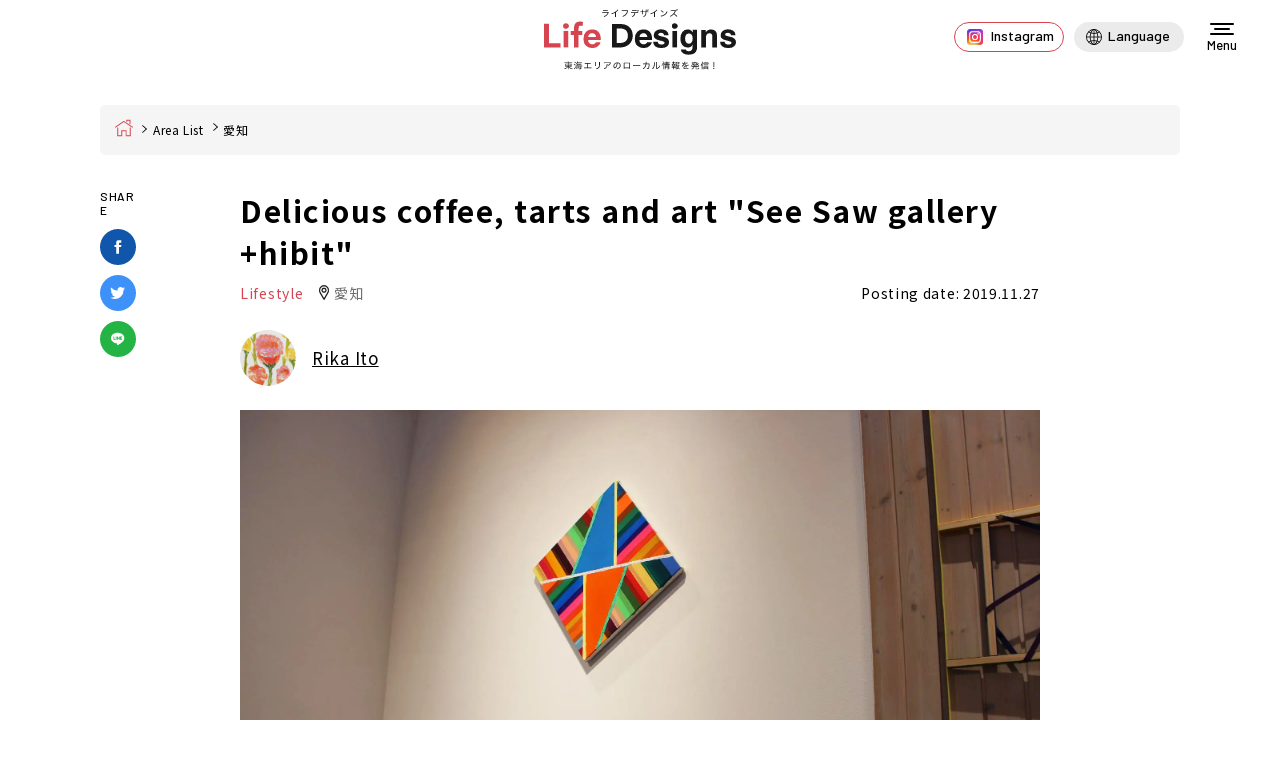

--- FILE ---
content_type: text/html; charset=UTF-8
request_url: https://life-designs.jp/webmagazine/see-saw-gallery%EF%BC%8Bhibit/
body_size: 23996
content:
<!DOCTYPE html>
<html lang="ja">
<head><script src="//j.wovn.io/1" data-wovnio="key=SoMOWR&amp;backend=true&amp;currentLang=ja&amp;defaultLang=ja&amp;urlPattern=path&amp;langCodeAliases=[]&amp;langParamName=wovn" data-wovnio-info="version=WOVN.php_1.21.0" async></script>
<!-- <link rel="alternate" hreflang="ja" href="https://life-designs.jp/webmagazine/see-saw-gallery%EF%BC%8Bhibit/" />
<link rel="alternate" hreflang="x-default" href="https://life-designs.jp/webmagazine/see-saw-gallery%EF%BC%8Bhibit/" /> -->
<meta charset="utf-8">
<meta name="format-detection" content="telephone=no">
<meta http-equiv="X-UA-Compatible" content="IE=edge">
<link rel="preconnect" href="https://fonts.googleapis.com">
<link rel="preconnect" href="https://fonts.gstatic.com" crossorigin>
<script> 
  var IS_PSI = navigator.userAgent.indexOf("Google Page Speed") >=0 || navigator.userAgent.indexOf("Lighthouse") >=0 || navigator.userAgent.indexOf("Speed Insights") >=0;</script>
<meta name="viewport" id="viewport" content="width=device-width, initial-scale=1, maximum-scale=1, user-scalable=0">
<script src="https://life-designs.jp/assets/js/ipad.min.js"></script>
<script>
if(isIpad()) document.querySelectorAll('meta[name="viewport"]')[0].setAttribute("content", "width=1024, shrink-to-fit=no");
</script>
<!-- Google Tag Manager -->
<script>
  (function(w,d,s,l,i){w[l]=w[l]||[];w[l].push({'gtm.start':
  new Date().getTime(),event:'gtm.js'});var f=d.getElementsByTagName(s)[0],
  j=d.createElement(s),dl=l!='dataLayer'?'&l='+l:'';j.async=true;j.src=
  'https://www.googletagmanager.com/gtm.js?id='+i+dl;f.parentNode.insertBefore(j,f);
})(window,document,'script','dataLayer','GTM-5ZGQ43N');
</script>
<!-- End Google Tag Manager -->
<link rel="canonical" href="https://life-designs.jp/webmagazine/see-saw-gallery%EF%BC%8Bhibit/">
<title>おいしいコーヒーとタルトとアート「See Saw gallery ＋hibit」｜名古屋 瑞穂区の暮らし｜Life Designs（ライフデザインズ）｜東海の暮らしのウェブマガジン</title>
<meta name="description" content="こんにちは愛知県在住の版画家伊藤里佳です今回はSee Saw galleryhibitで少し先というタイトルで開催中の佐藤克久さんと末永史尚さんのふたり展を観に行ってきましたSee Saw gallery はおいしいコーヒーが飲めるのでそち...">


<!-- FACEBOOK OPEN GRAPH -->
<meta property="fb:app_id" content="">
<meta property="og:site_name" content="life-designs.jp">
<meta property="og:rich_attachment" content="true">
<meta property="og:type" content="article">
<meta property="article:publisher" content="https://www.facebook.com/life.designs.japan/">
<meta property="og:image" content="https://life-designs.jp/wp/wp-content/uploads/2019/11/image24-21.jpg">
<meta property="og:image:width" content="1999">
<meta property="og:image:height" content="1333">
<meta property="og:url" content="https://life-designs.jp/webmagazine/see-saw-gallery%EF%BC%8Bhibit/">
<meta property="og:title" content="おいしいコーヒーとタルトとアート「See Saw gallery ＋hibit」｜名古屋 瑞穂区の暮らし｜Life Designs（ライフデザインズ）｜東海の暮らしのウェブマガジン">
<meta property="og:description" content="こんにちは愛知県在住の版画家伊藤里佳です今回はSee Saw galleryhibitで少し先というタイトルで開催中の佐藤克久さんと末永史尚さんのふたり展を観に行ってきましたSee Saw gallery はおいしいコーヒーが飲めるのでそち...">

<!--css-->
<link href="https://life-designs.jp/assets/css/style.min.css?v=3" rel="stylesheet" media="all">
<link href="https://life-designs.jp/assets/css/custom.css" rel="stylesheet" media="all">
<!--/css-->
<script src="https://pagead2.googlesyndication.com/pagead/js/adsbygoogle.js?client=ca-pub-8657448144383583" crossorigin="anonymous" async></script>
<script type="text/javascript" src="//mlb.valuecommerce.com/mylinkbox.js" async></script>

<script type="application/ld+json">
{
  "@context" : "http://schema.org",
  "@type" : "WebSite",
  "name" : "ライフデザインズ",
  "alternateName" : "ライフデザインズ",
  "url" : "https://life-designs.jp/"
}
</script>

<!-- Favicons, uncomment out when you get the project's favicon -->
<link rel="icon" href="https://life-designs.jp/wp/wp-content/themes/wp-templ/assets/img/common/icon/favicon.ico" type="image/vnd.microsoft.icon">

<meta name='robots' content='max-image-preview:large' />
	<style>img:is([sizes="auto" i], [sizes^="auto," i]) { contain-intrinsic-size: 3000px 1500px }</style>
	
	<!-- This site is optimized with the Yoast SEO plugin v25.7 - https://yoast.com/wordpress/plugins/seo/ -->
	<!-- / Yoast SEO plugin. -->


<link rel='stylesheet' id='pz-linkcard-css-css' href='//life-designs.jp/wp/wp-content/uploads/pz-linkcard/style/style.css?ver=2.5.6.5.2' type='text/css' media='all' />
<style id='ez-toc-exclude-toggle-css-inline-css' type='text/css'>
#ez-toc-container input[type="checkbox"]:checked + nav, #ez-toc-widget-container input[type="checkbox"]:checked + nav {opacity: 0;max-height: 0;border: none;display: none;}
</style>
<link rel="alternate" title="oEmbed (JSON)" type="application/json+oembed" href="https://life-designs.jp/wp-json/oembed/1.0/embed?url=https%3A%2F%2Flife-designs.jp%2Fwebmagazine%2Fsee-saw-gallery%25ef%25bc%258bhibit%2F" />
<link rel="alternate" title="oEmbed (XML)" type="text/xml+oembed" href="https://life-designs.jp/wp-json/oembed/1.0/embed?url=https%3A%2F%2Flife-designs.jp%2Fwebmagazine%2Fsee-saw-gallery%25ef%25bc%258bhibit%2F&#038;format=xml" />
<link rel="icon" href="https://life-designs.jp/wp/wp-content/uploads/2022/05/favicon-1.png" sizes="32x32" />
<link rel="icon" href="https://life-designs.jp/wp/wp-content/uploads/2022/05/favicon-1.png" sizes="192x192" />
<link rel="apple-touch-icon" href="https://life-designs.jp/wp/wp-content/uploads/2022/05/favicon-1.png" />
<meta name="msapplication-TileImage" content="https://life-designs.jp/wp/wp-content/uploads/2022/05/favicon-1.png" />
		<style type="text/css" id="wp-custom-css">
			/*リンクボタン化*/
.af_button>a{
margin: .5em .10em .5em 0;
text-decoration: none;
display: inline-block;
padding: .7em 2em;
border-radius: 3px;
box-shadow: 0 4px 4px rgba(0,0,0,.2), 0 2px 3px -2px rgba(0,0,0,.15);
background-color: #54dcef;/*背景の色*/
color: #fff;/*文字の色*/
font-weight: bold;/*文字の太さ*/
}
.af_button>a:hover{
text-decoration: none;
box-shadow: 0 13px 20px -3px rgba(0,0,0,.24);
-webkit-tap-highlight-color: transparent;
}
.af_button{
text-align:center;
}		</style>
		<script>var ajax_url = 'https://life-designs.jp/wp/wp-content/themes/wp-templ/ajax.php'; var APP_URL = 'https://life-designs.jp/'</script>


<script type="application/ld+json">
    {
      "@context": "http://schema.org",
      "@type": "NewsArticle",
      "mainEntityOfPage": "https://life-designs.jp/webmagazine/see-saw-gallery%EF%BC%8Bhibit/",
      "description": "こんにちは愛知県在住の版画家伊藤里佳です今回はSee Saw galleryhibitで少し先というタイトルで開催中の佐藤克久さんと末永史尚さんのふたり展を観に行ってきましたSee Saw gallery はおいしいコーヒーが飲めるのでそち...",
      "headline": "おいしいコーヒーとタルトとアートSee Saw gallery hibit名古屋 瑞穂区の暮らしLife Designsライフデザインズ東海の暮らしのウェブマガジン",
      "image": {
        "@type": "ImageObject",
        "url": "https://life-designs.jp/wp/wp-content/uploads/2019/11/image24-21.jpg",
        "width": 1999,
        "height": 1333 },
      "datePublished": "2019-11-27T15:10:52+09:00",
      "dateModified": "2023-06-29T16:29:08+09:00",
      "publisher": {
        "@type": "Organization",
        "name": "Life Designs",
        "logo": {
            "@type": "ImageObject",
            "url": "https://life-designs.jp/wp/wp-content/themes/wp-templ/assets/img/common/logo.png",
            "width": 228,
            "height": 60        }
      },
      "author": {
            "@type": "Person",
            "name": "伊藤 里佳",
            "url": "https://life-designs.jp/writer/ito_licca/"
      }
    }
</script>
<script type="application/ld+json">
{
  "@context":"http://schema.org",
  "@type":"BreadcrumbList",
  "itemListElement":[
    {
      "@type":"ListItem",
      "position":1,
      "item":{
        "@id":"https://life-designs.jp/webmagazine/",
        "name":"記事一覧"
      }
    }
  ]
}
</script>


<link rel="stylesheet" href="https://life-designs.jp/assets/css/page/webmagazine.min.css">
<link rel="amphtml" href="https://amp.life-designs.jp/webmagazine/see-saw-gallery%ef%bc%8bhibit/">
<link rel="preload" fetchpriority="high" as="image" href="https://life-designs.jp/wp/wp-content/uploads/2019/11/image24-21.jpg">
</head>
<body id="webmagazine" class="webmagazine webmagazine-single">
<style>.wp-caption {width: auto !important}</style>
<!-- HEADER -->
<!-- Google Tag Manager (noscript) -->
<noscript><iframe src="https://www.googletagmanager.com/ns.html?id=GTM-5ZGQ43N"
height="0" width="0" style="display:none;visibility:hidden"></iframe></noscript>
<!-- End Google Tag Manager (noscript) -->
<header id="header">
      <div class="logo">
      <a href="https://life-designs.jp/">
        <picture>
          <source srcset="https://life-designs.jp/wp/wp-content/themes/wp-templ/assets/img/common/logo_sp.svg" media="(max-width: 767px)">
          <img src="https://life-designs.jp/wp/wp-content/themes/wp-templ/assets/img/common/logo.svg" width="192" height="62" alt="おいしいコーヒーとタルトとアート「See Saw gallery ＋hibit」｜名古屋 瑞穂区の暮らし｜Life Designs（ライフデザインズ）｜東海の暮らしのウェブマガジン">
        </picture>
      </a>
    </div>
    
  <div class="header-right">
    <div class="instagram-btn">
      <a href="https://www.instagram.com/life_designs_japan/"><i class="icon"></i><span>Instagram</span></a>
    </div>

    <div id="lang-widget" class="wovn-languages">
      <div class="wovn-ttl wovn-lang-selector">
        <span class="ico-lg"></span>
        <span class="txt-lg wovn-current-lang">Language</span>
      </div>
      <div class="lang-widget-wrapper">
        <div class="lang-widget-lst">
          <div class="wovn-switch-template">wovn-lang-name</div>
        </div>
      </div>
    </div>
  </div>

  <div class="hamberger">
    <div class="burger-icon"></div>
    <div class="txt" data-wovn-ignore>Menu</div>
  </div>
</header>

<div class="header-search">
  <div class="btn-close"><img src="https://life-designs.jp/wp/wp-content/themes/wp-templ/assets/img/common/icon/ico_close_black.svg" width="16" height="16" alt=""></div>
  <div class="header-search-inner">
    <div class="header-search-keyword hide-all-not-ja">
      <div class="container">
        <div class="inner890">
          <form role="search" action="https://life-designs.jp/page/1/" method="GET" class="search-keyword">
            <div class="search-keyword-left">
              <div class="posttype-choose">
                <div class="radio-item"><input type="radio" name="post_type" id="h_webmagazine" value="webmagazine" checked><label for="h_webmagazine">記事</label></div>
                <div class="radio-item"><input type="radio" name="post_type" id="h_spot" value="spot"><label for="h_spot">スポット</label></div>
              </div>
            </div>
            <div class="search-keyword-right">
              <div class="keyword-input">
                <input type="text" name="s" placeholder="店舗や施設名を入力してください">
                <button type="submit" class="btn-search-header"><img src="https://life-designs.jp/wp/wp-content/themes/wp-templ/assets/img/common/icon/ico_search2.svg" width="18" alt=""></button>
              </div>
            </div>
          </form>
        </div>
      </div>
    </div>
    <div class="header-search-condition">
      <div class="container">
        <div class="inner890">
                    <div class="condition-search-box">
            <div class="cm-line-title">記事を探す</div>
            <div class="box-item">
              <div class="lst">
                                <div class="lst-item"><a href="javascript:void(0);" class="choice-btn"  data-step="step2" data-tax="purposecat" data-post-type="webmagazine" data-type="genre" data-slug="eat">食べる</a></div>
                                <div class="lst-item"><a href="javascript:void(0);" class="choice-btn"  data-step="step2" data-tax="purposecat" data-post-type="webmagazine" data-type="genre" data-slug="go-out">おでかけ</a></div>
                                <div class="lst-item"><a href="javascript:void(0);" class="choice-btn"  data-step="step2" data-tax="purposecat" data-post-type="webmagazine" data-type="genre" data-slug="living">暮らし</a></div>
                                <div class="lst-item"><a href="javascript:void(0);" class="choice-btn"  data-step="step2" data-tax="purposecat" data-post-type="webmagazine" data-type="genre" data-slug="others">その他</a></div>
                              </div>
            </div>
          </div>
          
          <div class="header-links">
            <ul class="link-item">
              <li><a href="https://life-designs.jp/webmagazine/">記事一覧</a></li>
              <li><a href="https://life-designs.jp/feature/">特集</a></li>
              <li><a href="https://life-designs.jp/webmagazine-area/">エリア一覧</a></li>
              <li><a href="https://life-designs.jp/event/">イベント＆ニュース</a></li>
              <li><a href="https://life-designs.jp/ranking/">人気記事TOP20</a></li>
              <li><a href="https://life-designs.jp/writer-list/">ライター</a></li>
            </ul>
          </div>

          <div class="condition-search-box hide-all-not-ja">
            <div class="cm-line-title">スポットを探す</div>
                        <div class="box-item">
              <div class="ttl">目的から探す</div>
              <div class="lst">
                                <div class="lst-item"><a href="javascript:void(0);" class="choice-btn" data-step="step1" data-tax="purposecat" data-post-type="spot" data-type="genre" data-slug="eat">食べる</a></div>
                                <div class="lst-item"><a href="javascript:void(0);" class="choice-btn" data-step="step1" data-tax="purposecat" data-post-type="spot" data-type="genre" data-slug="go-out">おでかけ</a></div>
                                <div class="lst-item"><a href="javascript:void(0);" class="choice-btn" data-step="step1" data-tax="purposecat" data-post-type="spot" data-type="genre" data-slug="living">暮らし</a></div>
                              </div>
            </div>
            

                        <div class="box-item">
              <div class="ttl">エリアから探す</div>
              <div class="lst">
                                <div class="lst-item"><a href="javascript:void(0);" class="choice-btn" data-step="step2" data-tax="areacat" data-post-type="spot" data-type="area" data-slug="aichi">愛知</a></div>
                                <div class="lst-item"><a href="javascript:void(0);" class="choice-btn" data-step="step2" data-tax="areacat" data-post-type="spot" data-type="area" data-slug="gifu">岐阜</a></div>
                                <div class="lst-item"><a href="javascript:void(0);" class="choice-btn" data-step="step2" data-tax="areacat" data-post-type="spot" data-type="area" data-slug="mie">三重</a></div>
                                <div class="lst-item"><a href="javascript:void(0);" class="choice-btn" data-step="step2" data-tax="areacat" data-post-type="spot" data-type="area" data-slug="shizuoka">静岡</a></div>
                                <div class="lst-item"><a href="javascript:void(0);" class="choice-btn" data-step="step2" data-tax="areacat" data-post-type="spot" data-type="area" data-slug="others">その他</a></div>
                              </div>
            </div>
                      </div>
        </div>
      </div>
    </div>
  </div>
</div>
<div id="wrap">
  <main>
    <div class="breadcrums"><div class="container"><ul class="topic-path"><li class="home"><a href="https://life-designs.jp">Home</a></li><li><a href="https://life-designs.jp/webmagazine-area/">エリア一覧</a></li><li>愛知</li></ul></div></div>    <div class="subpage-block">
            <div class="webmagazine-block">
        <div class="article-single">
          <div class="article-single-content">
            <div class="container">
              <div class="sns-sticky sticky">
                <div class="sns-sticky-inner">
                  <div class="share-ttl">SHARE</div>
                  <ul class="share-list">
                    <li><a href="https://www.facebook.com/sharer/sharer.php?u=https://life-designs.jp/webmagazine/see-saw-gallery%ef%bc%8bhibit/" target="_blank"><img src="https://life-designs.jp/wp/wp-content/themes/wp-templ/assets/img/common/icon/ico_facebook_circle.svg" width="36" height="36" alt="Facebook"></a></li>
                    <li><a href="https://twitter.com/share?url=https://life-designs.jp/webmagazine/see-saw-gallery%ef%bc%8bhibit/" target="_blank"><img src="https://life-designs.jp/wp/wp-content/themes/wp-templ/assets/img/common/icon/ico_twitter_circle.svg" width="36" height="36" alt="Twitter"></a></li>
                    <li><a href="https://social-plugins.line.me/lineit/share?url=https://life-designs.jp/webmagazine/see-saw-gallery%ef%bc%8bhibit/" target="_blank"><img src="https://life-designs.jp/wp/wp-content/themes/wp-templ/assets/img/common/icon/ico_line_circle.svg" width="36" height="36" alt="Line"></a></li>
                  </ul>
                </div>
              </div>
              <div class="editor-box">
                <div class="editor-ctn">
                  <div class="webmagazine-editor-main-box">
                    <h1 class="wsg-title">おいしいコーヒーとタルトとアート「See Saw gallery ＋hibit」</h1>
                    <div class="wsg-meta">
                                            <div class="wsg-cate">
                        <a href="https://life-designs.jp/page/1/?s=&post_type=webmagazine&t=1&genre_id=living&sub_genre_id=art&sub3_genre_id=others-art"><span>暮らし</span></a>
                      </div>
                                                                  <a href="https://life-designs.jp/page/1/?s=&post_type=webmagazine&t=1&area_id=aichi&sub_area_id=nagoya-showa-mizuho&sub3_area_id=mizuho" class="wsg-location">愛知</a>
                                            <div class="wsg-date">掲載日：2019.11.27</div>
                    </div>
                                        <div class="wsg-writer">
                      <div class="wsg-writer-thumb"><img class="object-fit" src="https://life-designs.jp/wp/wp-content/uploads/2019/11/Photo_19-11-08-17-16-20.505.jpg" width="56" height="56" alt="伊藤 里佳"></div>
                      <div class="wsg-writer-name"><a href="https://life-designs.jp/writer/ito_licca/">伊藤 里佳</a></div>
                    </div>
                                        <style type="text/css">.webmagazine-single .webmagazine-editor-main-box .wsg-mainimg:before{padding-top:66.683341670835%!important;}</style>                      <div class="wsg-mainimg">
                        <img class="object-fit" fetchpriority="high" src="https://life-designs.jp/wp/wp-content/uploads/2019/11/image24-21.jpg" alt="おいしいコーヒーとタルトとアート「See Saw gallery ＋hibit」">
                                              </div>
                                      </div>
                  
                  <div class="cmsContent">

                    <style type="text/css">#ez-toc-container { display: block !important};</style>                    <div id="ez-toc-container" class="ez-toc-v2_0_75 counter-hierarchy ez-toc-counter ez-toc-grey ez-toc-container-direction">
<div class="ez-toc-title-container"><p class="ez-toc-title" style="cursor:inherit">目次</p>
</div><nav><ul class='ez-toc-list ez-toc-list-level-1 ' ><li class='ez-toc-page-1 ez-toc-heading-level-3'><a class="ez-toc-link ez-toc-heading-1" href="https://life-designs.jp/webmagazine/see-saw-gallery%ef%bc%8bhibit/2/#e5b195e8a6a7e4bc9ae68385e5a0b1" >展覧会情報</a></li></ul></nav></div>
<p>こんにちは。愛知県在住の版画家・伊藤里佳です。</p>
<p>今回は、See Saw gallery＋hibitで「少し先」というタイトルで開催中の、佐藤克久さんと、末永史尚さんのふたり展を観に行ってきました。See Saw gallery はおいしいコーヒーが飲めるので、そちらもレポートしたいと思います。</p>
<p><img loading="lazy" decoding="async" class="alignnone size-full wp-image-14040" src="https://life-designs.jp/wp/wp-content/uploads/2019/11/image1-32.jpg" alt="外観" width="1999" height="1333" srcset="https://life-designs.jp/wp/wp-content/uploads/2019/11/image1-32.jpg 1999w, https://life-designs.jp/wp/wp-content/uploads/2019/11/image1-32-150x100.jpg 150w, https://life-designs.jp/wp/wp-content/uploads/2019/11/image1-32-300x200.jpg 300w, https://life-designs.jp/wp/wp-content/uploads/2019/11/image1-32-768x512.jpg 768w, https://life-designs.jp/wp/wp-content/uploads/2019/11/image1-32-1024x683.jpg 1024w" sizes="auto, (max-width: 1999px) 100vw, 1999px" /></p>
<p>地下鉄名城線の「総合リハビリセンター」駅から徒歩3分ほど。See Saw gallery＋hibit は閑静な住宅街にあります。</p>
<p><img loading="lazy" decoding="async" class="alignnone size-full wp-image-14048" src="https://life-designs.jp/wp/wp-content/uploads/2019/11/image9-30.jpg" alt="入り口" width="1212" height="1818" srcset="https://life-designs.jp/wp/wp-content/uploads/2019/11/image9-30.jpg 1212w, https://life-designs.jp/wp/wp-content/uploads/2019/11/image9-30-100x150.jpg 100w, https://life-designs.jp/wp/wp-content/uploads/2019/11/image9-30-200x300.jpg 200w, https://life-designs.jp/wp/wp-content/uploads/2019/11/image9-30-768x1152.jpg 768w, https://life-designs.jp/wp/wp-content/uploads/2019/11/image9-30-683x1024.jpg 683w" sizes="auto, (max-width: 1212px) 100vw, 1212px" /></p>
<p>こちらが入り口。階段を登って奥の木の扉が入り口です。今日は番犬ルークがお出迎えしてくれています。</p>
<p><img loading="lazy" decoding="async" class="alignnone size-full wp-image-14067" src="https://life-designs.jp/wp/wp-content/uploads/2019/11/image28-18.jpg" alt="猫ちゃんたち" width="1999" height="1333" srcset="https://life-designs.jp/wp/wp-content/uploads/2019/11/image28-18.jpg 1999w, https://life-designs.jp/wp/wp-content/uploads/2019/11/image28-18-150x100.jpg 150w, https://life-designs.jp/wp/wp-content/uploads/2019/11/image28-18-300x200.jpg 300w, https://life-designs.jp/wp/wp-content/uploads/2019/11/image28-18-768x512.jpg 768w, https://life-designs.jp/wp/wp-content/uploads/2019/11/image28-18-1024x683.jpg 1024w" sizes="auto, (max-width: 1999px) 100vw, 1999px" /></p>
<p>猫ちゃんたちもいます。</p>
<p><img loading="lazy" decoding="async" class="alignnone size-full wp-image-14052" src="https://life-designs.jp/wp/wp-content/uploads/2019/11/image13-30.jpg" alt="記帳台" width="1333" height="1999" srcset="https://life-designs.jp/wp/wp-content/uploads/2019/11/image13-30.jpg 1333w, https://life-designs.jp/wp/wp-content/uploads/2019/11/image13-30-100x150.jpg 100w, https://life-designs.jp/wp/wp-content/uploads/2019/11/image13-30-200x300.jpg 200w, https://life-designs.jp/wp/wp-content/uploads/2019/11/image13-30-768x1152.jpg 768w, https://life-designs.jp/wp/wp-content/uploads/2019/11/image13-30-683x1024.jpg 683w" sizes="auto, (max-width: 1333px) 100vw, 1333px" /></p>
<p>入り口を入ると正面に記帳台があります。ぜひこちらにお名前を書いていってください。感想などもぜひ。</p>
<p><img loading="lazy" decoding="async" class="alignnone size-full wp-image-14062" src="https://life-designs.jp/wp/wp-content/uploads/2019/11/image23-23.jpg" alt="メニュー" width="1268" height="1902" srcset="https://life-designs.jp/wp/wp-content/uploads/2019/11/image23-23.jpg 1268w, https://life-designs.jp/wp/wp-content/uploads/2019/11/image23-23-100x150.jpg 100w, https://life-designs.jp/wp/wp-content/uploads/2019/11/image23-23-200x300.jpg 200w, https://life-designs.jp/wp/wp-content/uploads/2019/11/image23-23-768x1152.jpg 768w, https://life-designs.jp/wp/wp-content/uploads/2019/11/image23-23-683x1024.jpg 683w" sizes="auto, (max-width: 1268px) 100vw, 1268px" /></p>
<p>まずは注文です。</p>
<p>ケーキセットを注文。コーヒーとお手製のタルトを注文します。タルトはブルーベリーだったり、カボチャだったり、季節のおいしいものが入っています。今の季節はりんごが多いそうです。</p>
<p>その間に作品を鑑賞してみましょう。</p>
<p><img loading="lazy" decoding="async" class="alignnone size-full wp-image-14055" src="https://life-designs.jp/wp/wp-content/uploads/2019/11/image16-28.jpg" alt="佐藤克久さんの作品" width="1333" height="1999" srcset="https://life-designs.jp/wp/wp-content/uploads/2019/11/image16-28.jpg 1333w, https://life-designs.jp/wp/wp-content/uploads/2019/11/image16-28-100x150.jpg 100w, https://life-designs.jp/wp/wp-content/uploads/2019/11/image16-28-200x300.jpg 200w, https://life-designs.jp/wp/wp-content/uploads/2019/11/image16-28-768x1152.jpg 768w, https://life-designs.jp/wp/wp-content/uploads/2019/11/image16-28-683x1024.jpg 683w" sizes="auto, (max-width: 1333px) 100vw, 1333px" /></p>
<p>佐藤克久さんの作品、左から「そちこち」「空枠」</p>
<p>喫茶スペースと、作品が展示されている空間のギャラリースペースに作品があります。</p>
<p><img loading="lazy" decoding="async" class="alignnone size-full wp-image-14041" src="https://life-designs.jp/wp/wp-content/uploads/2019/11/image2-32.jpg" alt="佐藤克久さんの作品" width="1811" height="1207" srcset="https://life-designs.jp/wp/wp-content/uploads/2019/11/image2-32.jpg 1811w, https://life-designs.jp/wp/wp-content/uploads/2019/11/image2-32-150x100.jpg 150w, https://life-designs.jp/wp/wp-content/uploads/2019/11/image2-32-300x200.jpg 300w, https://life-designs.jp/wp/wp-content/uploads/2019/11/image2-32-768x512.jpg 768w, https://life-designs.jp/wp/wp-content/uploads/2019/11/image2-32-1024x682.jpg 1024w" sizes="auto, (max-width: 1811px) 100vw, 1811px" /></p>
<p>佐藤克久さんの作品、左から「すずい」「こんがら」</p>
<p><img loading="lazy" decoding="async" class="alignnone size-full wp-image-14045" src="https://life-designs.jp/wp/wp-content/uploads/2019/11/image6-31.jpg" alt="" width="1999" height="1333" srcset="https://life-designs.jp/wp/wp-content/uploads/2019/11/image6-31.jpg 1999w, https://life-designs.jp/wp/wp-content/uploads/2019/11/image6-31-150x100.jpg 150w, https://life-designs.jp/wp/wp-content/uploads/2019/11/image6-31-300x200.jpg 300w, https://life-designs.jp/wp/wp-content/uploads/2019/11/image6-31-768x512.jpg 768w, https://life-designs.jp/wp/wp-content/uploads/2019/11/image6-31-1024x683.jpg 1024w" sizes="auto, (max-width: 1999px) 100vw, 1999px" /></p>
<p>「すずい」の拡大。めくられたキャンパスはカラフルでキラキラして見えます。</p>
<p><img loading="lazy" decoding="async" class="alignnone size-full wp-image-14057" src="https://life-designs.jp/wp/wp-content/uploads/2019/11/image18-28.jpg" alt="" width="1921" height="1281" srcset="https://life-designs.jp/wp/wp-content/uploads/2019/11/image18-28.jpg 1921w, https://life-designs.jp/wp/wp-content/uploads/2019/11/image18-28-150x100.jpg 150w, https://life-designs.jp/wp/wp-content/uploads/2019/11/image18-28-300x200.jpg 300w, https://life-designs.jp/wp/wp-content/uploads/2019/11/image18-28-768x512.jpg 768w, https://life-designs.jp/wp/wp-content/uploads/2019/11/image18-28-1024x683.jpg 1024w" sizes="auto, (max-width: 1921px) 100vw, 1921px" /></p>
<p>作家さんによっては作品がお庭に展示されていることも。</p>
<p>柱の白い作品は佐藤克久さん「ニャー」、壁のカラフルな作品も佐藤克久さん「ぴよぴよ（はんたいのえ）」奥にギャラリースペースが見えます。</p>
<p><img loading="lazy" decoding="async" class="alignnone size-full wp-image-14060" src="https://life-designs.jp/wp/wp-content/uploads/2019/11/image21-23.jpg" alt="カウンターのカフェスペース" width="1999" height="1333" srcset="https://life-designs.jp/wp/wp-content/uploads/2019/11/image21-23.jpg 1999w, https://life-designs.jp/wp/wp-content/uploads/2019/11/image21-23-150x100.jpg 150w, https://life-designs.jp/wp/wp-content/uploads/2019/11/image21-23-300x200.jpg 300w, https://life-designs.jp/wp/wp-content/uploads/2019/11/image21-23-768x512.jpg 768w, https://life-designs.jp/wp/wp-content/uploads/2019/11/image21-23-1024x683.jpg 1024w" sizes="auto, (max-width: 1999px) 100vw, 1999px" /></p>
<p>こちらはカウンターのカフェスペース。末永史尚さん左手前から３作品とも「ふせん」</p>
<p><img loading="lazy" decoding="async" class="alignnone size-full wp-image-14047" src="https://life-designs.jp/wp/wp-content/uploads/2019/11/image8-31.jpg" alt="末永史尚さんの作品" width="1999" height="1333" srcset="https://life-designs.jp/wp/wp-content/uploads/2019/11/image8-31.jpg 1999w, https://life-designs.jp/wp/wp-content/uploads/2019/11/image8-31-150x100.jpg 150w, https://life-designs.jp/wp/wp-content/uploads/2019/11/image8-31-300x200.jpg 300w, https://life-designs.jp/wp/wp-content/uploads/2019/11/image8-31-768x512.jpg 768w, https://life-designs.jp/wp/wp-content/uploads/2019/11/image8-31-1024x683.jpg 1024w" sizes="auto, (max-width: 1999px) 100vw, 1999px" /></p>
<p>末永史尚さんの作品。</p>
<p>こちらのタイトルはなんでしょう？</p>
<p><img loading="lazy" decoding="async" class="alignnone size-full wp-image-14046" src="https://life-designs.jp/wp/wp-content/uploads/2019/11/image7-31.jpg" alt="末永史尚さんの作品" width="1999" height="1333" srcset="https://life-designs.jp/wp/wp-content/uploads/2019/11/image7-31.jpg 1999w, https://life-designs.jp/wp/wp-content/uploads/2019/11/image7-31-150x100.jpg 150w, https://life-designs.jp/wp/wp-content/uploads/2019/11/image7-31-300x200.jpg 300w, https://life-designs.jp/wp/wp-content/uploads/2019/11/image7-31-768x512.jpg 768w, https://life-designs.jp/wp/wp-content/uploads/2019/11/image7-31-1024x683.jpg 1024w" sizes="auto, (max-width: 1999px) 100vw, 1999px" /></p>
<p>正面からみたところ。ぽつんと置かれてすっきり！美しいです。</p>
<p>正解は「スポンジと石けん」です。</p>
<p>末永さんの作品は木にアクリル絵の具で描かれている作品が多いですが、これはなんだろう、と考えて、タイトルをみてすっきり！！という感覚があります。</p>
<p><img loading="lazy" decoding="async" class="alignnone size-full wp-image-14051" src="https://life-designs.jp/wp/wp-content/uploads/2019/11/image12-30.jpg" alt="ギャラリースペース" width="1817" height="1212" srcset="https://life-designs.jp/wp/wp-content/uploads/2019/11/image12-30.jpg 1817w, https://life-designs.jp/wp/wp-content/uploads/2019/11/image12-30-150x100.jpg 150w, https://life-designs.jp/wp/wp-content/uploads/2019/11/image12-30-300x200.jpg 300w, https://life-designs.jp/wp/wp-content/uploads/2019/11/image12-30-768x512.jpg 768w, https://life-designs.jp/wp/wp-content/uploads/2019/11/image12-30-1024x683.jpg 1024w" sizes="auto, (max-width: 1817px) 100vw, 1817px" /></p>
<p>こちらはギャラリースペース。佐藤さんと末永さんの二人の作品が展示されています。左から佐藤克久さん「とまり木とり」、「お祭りとり」。鳥は他にもいますよ。探してみてくださいね。</p>
<p><img loading="lazy" decoding="async" class="alignnone size-full wp-image-14066" src="https://life-designs.jp/wp/wp-content/uploads/2019/11/image27-20.jpg" alt="末永史尚さんの代表作の「段ボール箱」そして「テープ」" width="1999" height="1333" srcset="https://life-designs.jp/wp/wp-content/uploads/2019/11/image27-20.jpg 1999w, https://life-designs.jp/wp/wp-content/uploads/2019/11/image27-20-150x100.jpg 150w, https://life-designs.jp/wp/wp-content/uploads/2019/11/image27-20-300x200.jpg 300w, https://life-designs.jp/wp/wp-content/uploads/2019/11/image27-20-768x512.jpg 768w, https://life-designs.jp/wp/wp-content/uploads/2019/11/image27-20-1024x683.jpg 1024w" sizes="auto, (max-width: 1999px) 100vw, 1999px" /></p>
<p>末永史尚さんの代表作の「段ボール箱」そして「テープ」</p>
<p><img loading="lazy" decoding="async" class="alignnone size-full wp-image-14058" src="https://life-designs.jp/wp/wp-content/uploads/2019/11/image19-26.jpg" alt="" width="1999" height="1333" srcset="https://life-designs.jp/wp/wp-content/uploads/2019/11/image19-26.jpg 1999w, https://life-designs.jp/wp/wp-content/uploads/2019/11/image19-26-150x100.jpg 150w, https://life-designs.jp/wp/wp-content/uploads/2019/11/image19-26-300x200.jpg 300w, https://life-designs.jp/wp/wp-content/uploads/2019/11/image19-26-768x512.jpg 768w, https://life-designs.jp/wp/wp-content/uploads/2019/11/image19-26-1024x683.jpg 1024w" sizes="auto, (max-width: 1999px) 100vw, 1999px" /></p>
<p>コンセントが両端に&#8230;&#8230;？</p>
<p><img loading="lazy" decoding="async" class="alignnone size-full wp-image-14043" src="https://life-designs.jp/wp/wp-content/uploads/2019/11/image4-32.jpg" alt="末永史尚さん作の「コンセント」" width="1169" height="1753" srcset="https://life-designs.jp/wp/wp-content/uploads/2019/11/image4-32.jpg 1169w, https://life-designs.jp/wp/wp-content/uploads/2019/11/image4-32-100x150.jpg 100w, https://life-designs.jp/wp/wp-content/uploads/2019/11/image4-32-200x300.jpg 200w, https://life-designs.jp/wp/wp-content/uploads/2019/11/image4-32-768x1152.jpg 768w, https://life-designs.jp/wp/wp-content/uploads/2019/11/image4-32-683x1024.jpg 683w" sizes="auto, (max-width: 1169px) 100vw, 1169px" /></p>
<p>右が作品でした。末永史尚さん作の「コンセント」。</p>
<p>佐藤さんと末永さんはは東京でお知り合いになり、20年来の友人なのだそうです。</p>
<p>生まれた場所や、学んだ場所は違えど響き合うものがあるのを感じました。それぞれに国内の様々な美術館やギャラリーで展示し、ご活躍されています。</p>
<p>2人展は、初めて。</p>
<p>佐藤さんと末永さんが出会って20周年。See Saw gallery＋hibitは今年で10周年。See Saw galleryが20周年と時にもぜひお二人に展示してもらいたい、と初日のトークでお話をしていたそうです。</p>
<p><img loading="lazy" decoding="async" class="alignnone size-full wp-image-14042" src="https://life-designs.jp/wp/wp-content/uploads/2019/11/image3-32.jpg" alt="" width="1999" height="1333" srcset="https://life-designs.jp/wp/wp-content/uploads/2019/11/image3-32.jpg 1999w, https://life-designs.jp/wp/wp-content/uploads/2019/11/image3-32-150x100.jpg 150w, https://life-designs.jp/wp/wp-content/uploads/2019/11/image3-32-300x200.jpg 300w, https://life-designs.jp/wp/wp-content/uploads/2019/11/image3-32-768x512.jpg 768w, https://life-designs.jp/wp/wp-content/uploads/2019/11/image3-32-1024x683.jpg 1024w" sizes="auto, (max-width: 1999px) 100vw, 1999px" /></p>
<p>佐藤さんと末永さんの作品はアイディアや、配置の気持ちよさ、作品と対峙したときの気持ちよさ、もしくは違和感というものが作品の魅力だと思います。詩のような、読んだ後になんだかよくわからないけれど心に何かを残していくような、そんな感じです。</p>
<p>次は外へ行ってhibitのスペースに行ってみたいと思います。                  </div>

                  <div class="breadcrum-list-box breadcrums">
                    <ul class="topic-path">
                                            <li><a href="https://life-designs.jp/page/1/?s=&post_type=webmagazine&t=1&area_id=aichi">愛知</a></li>
                                                                  <li><a href="https://life-designs.jp/page/1/?s=&post_type=webmagazine&t=1&area_id=aichi&sub_area_id=nagoya-showa-mizuho">名古屋昭和区・瑞穂区</a></li>
                                                                  <li><a href="https://life-designs.jp/page/1/?s=&post_type=webmagazine&t=1&area_id=aichi&sub_area_id=nagoya-showa-mizuho&sub3_area_id=mizuho">名古屋 瑞穂区</a></li>
                                          </ul>
                    <ul class="topic-path">
                                            <li><a href="https://life-designs.jp/page/1/?s=&post_type=webmagazine&t=1&genre_id=living">暮らし</a></li>
                                                                  <li><a href="https://life-designs.jp/page/1/?s=&post_type=webmagazine&t=1&genre_id=living&sub_genre_id=art">アート</a></li>
                                                                  <li><a href="https://life-designs.jp/page/1/?s=&post_type=webmagazine&t=1&genre_id=living&sub_genre_id=art&sub3_genre_id=others-art">その他（アート）</a></li>
                                          </ul>
                  </div>

                                    <div class="cm-next-page-single">
                    <a class="post-page-numbers" href="https://life-designs.jp/webmagazine/see-saw-gallery%ef%bc%8bhibit/?page=2"><span>次ページ</span>駐車場の脇のスペースを通っていきます</a>                  </div>
                  
                                    <div class="cm-page-navi-single">
                    <span class="post-page-numbers current">1</span> <a class="post-page-numbers" href="https://life-designs.jp/webmagazine/see-saw-gallery%ef%bc%8bhibit/?page=2">2</a> <div class="next"><a class="post-page-numbers" href="https://life-designs.jp/webmagazine/see-saw-gallery%ef%bc%8bhibit/?page=2">次のページ</a></div>                  </div>
                                  </div>
                <div class="sticky-stopper"></div>
              </div>
            </div>
          </div>

                    <div class="article-single-overview">
            <div class="overview-box">
              <div class="container">
                <div class="overview-box-top">
                  <div class="line"></div>
                  <h2 class="cm-title"><span>スポット詳細</span></h2>
                </div>
              </div>
              <div class="info-addres-box has-map">
                <div class="container">
                  <div class="info-addres-box-wrap">
                                        <div class="spot-box-related">
                      <div class="spot-box-related-wrap">
                        <a href="https://life-designs.jp/spot/see-saw-gallery-%ef%bc%8bhibit/" class="sbr-thumb hover-zoom-in">
                          <div class="img-zoom">
                            <img class="object-fit lazy" src="[data-uri]" data-src="https://life-designs.jp/wp/wp-content/uploads/2022/03/image24-21.jpg" width="188" alt="See Saw gallery ＋hibit">
                          </div>
                                                  </a>
                        <div class="sbr-ctn">
                          <div class="cate"><span>アートイベント</span></div>                          <a href="https://life-designs.jp/spot/see-saw-gallery-%ef%bc%8bhibit/" class="ttl">See Saw gallery ＋hibit</a>
                          <div class="loca">名古屋 瑞穂区</div>                          <a href="https://life-designs.jp/spot/see-saw-gallery-%ef%bc%8bhibit/" class="small-button"><span>詳細チェック</span></a>
                        </div>
                      </div>
                    </div>
                                        <div class="address-box"><p><strong>【See Saw gallery ＋ hibit】</strong><br />
〒467-0041 愛知県名古屋市瑞穂区密柑山町2−29<br />
地下鉄名城線「総合リハビリセンター駅」１出口より徒歩３分<br />
tel.052-833-5831　mail <a href="/cdn-cgi/l/email-protection" class="__cf_email__" data-cfemail="610e0f0e211204041200164c06000d0d0413184f020e0c">[email&#160;protected]</a></p>
<p>
<a href="http://www.seesaw-gallery.com/">www.seesaw-gallery.com</a></p>
</div>                  </div>
                </div>
                                <div class="map-info ">
                  <div class="i-map" id="i-map-pin"></div>
                </div>
                              </div>
            </div>
          </div>
          

                    <div class="article-single-feature">
            <div class="container">
              <h2 class="cm-title"><span>この記事の関連特集</span></h2>
              <div class="feature-box-article">
                <div class="feature-main-article">
                  <a href="https://life-designs.jp/feature/museums_and_arts/" class="article-wrap hover-zoom-in">
                    <div class="fma-thumb img-zoom"><img class="object-fit lazy" src="[data-uri]" data-src="https://life-designs.jp/wp/wp-content/uploads/2019/06/w1920x1088_art-1-1024x580.jpg" width="516" alt="美術館＆アート特集"></div>
                    <h3 class="fma-ttl">美術館＆アート特集</h3>
                  </a>
                </div>
                                <div class="article-related-feature">
                  <div class="cm-inline-article">
                                        <div class="cm-ia-item">
                      <a href="https://life-designs.jp/webmagazine/nikko-style-nagoya-art-weekend/" class="cm-ia-item-wrap hover-zoom-in">
                        <div class="cm-ia-thumb img-zoom"><img class="object-fit lazy" src="[data-uri]" data-src="https://life-designs.jp/wp/wp-content/uploads/2021/09/Nikko-Style-Nagoya-ART-WEEKEND3-700x467.jpg" width="234" alt="ホテルの客室でアートが楽しめる「Nikko Style Nagoya ART WEEKEND」へ行ってきました！"></div>
                        <div class="cm-ia-info">
                          <h3 class="cm-post-title">ホテルの客室でアートが楽しめる「Nikko Style Nagoya ART WEEKEND」へ行ってきました！</h3>
                          <div class="cm-post-meta">
                                                        <div class="cm-post-cats">
                              <span>暮らし</span>
                            </div>
                                                                                    <div class="cm-post-location">名古屋 中村区 名駅</div>
                                                      </div>
                        </div>
                      </a>
                    </div>
                                        <div class="cm-ia-item">
                      <a href="https://life-designs.jp/webmagazine/roamcouch/" class="cm-ia-item-wrap hover-zoom-in">
                        <div class="cm-ia-thumb img-zoom"><img class="object-fit lazy" src="[data-uri]" data-src="https://life-designs.jp/wp/wp-content/uploads/2019/11/image19-28-300x200.jpg" width="234" alt="【後編】岐阜県安八町を中心に、無償で壁画を描く「エモーショナル・ブリッジ・プロジェクト」。自転車でウォールアート巡りをしてきました！"></div>
                        <div class="cm-ia-info">
                          <h3 class="cm-post-title">【後編】岐阜県安八町を中心に、無償で壁画を描く「エモーショナル・ブリッジ・プロジェクト」。自転車でウォールアート巡りをしてきました！</h3>
                          <div class="cm-post-meta">
                                                        <div class="cm-post-cats">
                              <span>暮らし</span>
                            </div>
                                                                                    <div class="cm-post-location">岐阜</div>
                                                      </div>
                        </div>
                      </a>
                    </div>
                                        <div class="cm-ia-item">
                      <a href="https://life-designs.jp/webmagazine/akinofuku/" class="cm-ia-item-wrap hover-zoom-in">
                        <div class="cm-ia-thumb img-zoom"><img class="object-fit lazy" src="[data-uri]" data-src="https://life-designs.jp/wp/wp-content/uploads/2019/08/image43-300x200.jpg" width="234" alt="何度も訪れたい。五感で癒される「秋野不矩美術館」"></div>
                        <div class="cm-ia-info">
                          <h3 class="cm-post-title">何度も訪れたい。五感で癒される「秋野不矩美術館」</h3>
                          <div class="cm-post-meta">
                                                        <div class="cm-post-cats">
                              <span>暮らし</span>
                            </div>
                                                                                    <div class="cm-post-location">静岡</div>
                                                      </div>
                        </div>
                      </a>
                    </div>
                                      </div>
                </div>
                              </div>
            </div>
          </div>
          
                    <div class="article-single-writer">
            <div class="container">
              <div class="inner800">
                <div class="wsg-writer">
                  <div class="wsg-writer-thumb"><img class="object-fit lazy" src="[data-uri]" data-src="https://life-designs.jp/wp/wp-content/uploads/2019/11/Photo_19-11-08-17-16-20.505.jpg" width="56" alt="伊藤 里佳"></div>
                  <div class="wsg-writer-name"><a href="https://life-designs.jp/writer/ito_licca/">伊藤 里佳</a></div>
                </div>
                <div class="wsg-writer-message"><p>版画で作品を制作しながら、イラスト、デザイン、講師のお仕事をしています。好きな美術館は、豊田市美術館とルイジアナ美術館。愛知県在住。</p>
<p>Instagram：<a href="https://www.instagram.com/ito_licca/?hl=ja">@ito_licca</a></p></div>                <div class="button-more"><a href="https://life-designs.jp/writer/ito_licca/" class="cm-btn-more small">このライターの記事一覧へ <div class="circle-arrow"><span class="arr"></span></div></a></div>
              </div>
            </div>
          </div>
          
          <div class="article-single-meta">
            <div class="container">
              <div class="inner800">
                <div class="meta-tags">
                                    <div class="tag-item">
                    <div class="tag-ttl">ジャンル</div>
                    <div class="tag-list">
                      <a href="https://life-designs.jp/page/1/?s=&post_type=webmagazine&genre_id=living&sub_genre_id=art&sub3_genre_id=others-art"><span>暮らし</span></a>
                    </div>
                  </div>
                                                      <div class="tag-item">
                    <div class="tag-ttl">エリア</div>
                    <div class="tag-list">
                      <a href="https://life-designs.jp/page/1/?s=&post_type=webmagazine&area_id=aichi&sub_area_id=nagoya-showa-mizuho&sub3_area_id=mizuho"><span>愛知</span></a>
                    </div>
                  </div>
                                                      <div class="tag-item">
                    <div class="tag-ttl">タグ</div>
                    <div class="tag-list">
                                            <a href="https://life-designs.jp/tag/see-saw-gallery%ef%bc%8bhibit/"><span>See Saw gallery＋hibit</span></a>
                                            <a href="https://life-designs.jp/tag/%e3%82%a2%e3%83%bc%e3%83%88/"><span>アート</span></a>
                                            <a href="https://life-designs.jp/tag/cafe/"><span>カフェ</span></a>
                                            <a href="https://life-designs.jp/tag/gallery/"><span>ギャラリー</span></a>
                                            <a href="https://life-designs.jp/tag/coffee/"><span>コーヒー</span></a>
                                          </div>
                  </div>
                                  </div>
                <div class="meta-sns">
                  <a href="https://www.facebook.com/sharer/sharer.php?u=https://life-designs.jp/webmagazine/see-saw-gallery%ef%bc%8bhibit/" target="_blank" class="sns-item facebook"><span><img src="https://life-designs.jp/wp/wp-content/themes/wp-templ/assets/img/common/icon/sns_facebook.svg" width="109" height="29" alt=""></span></a>
                  <a href="https://twitter.com/share?url=https://life-designs.jp/webmagazine/see-saw-gallery%ef%bc%8bhibit/" target="_blank" class="sns-item twitter"><span><img src="https://life-designs.jp/wp/wp-content/themes/wp-templ/assets/img/common/icon/sns_twitter.svg" width="109" height="29" alt=""></span></a>
                  <a href="https://social-plugins.line.me/lineit/share?url=https://life-designs.jp/webmagazine/see-saw-gallery%ef%bc%8bhibit/" target="_blank" class="sns-item line"><span><img src="https://life-designs.jp/wp/wp-content/themes/wp-templ/assets/img/common/icon/sns_line.svg" width="109" height="29" alt=""></span></a>
                </div>
              </div>
            </div>
          </div>

          <!-- //BEGIN SPOT related from radio button -->
                    <div class="article-single-spot-related"> 
            <div class="container">
              <h2 class="cm-title"><span>関連スポット</span></h2>
              <div class="related-cate-txt">ジャンル<a href="https://life-designs.jp/page/1/?s=&post_type=spot&genre_id=living&sub_genre_id=art&sub3_genre_id=others-art">その他（アート）</a></div>
              <div class="cm-articles col4">
                                <div class="cm-article-item">
                  <a href="https://life-designs.jp/spot/konmasa/" class="cm-article-item-wrap hover-zoom-in">
                    <div class="cm-aiw-thumb img-zoom thumb-square">
                      <img class="object-fit lazy" src="[data-uri]" data-src="https://life-designs.jp/wp/wp-content/uploads/2022/10/image2-9-1024x643.jpg" width="234" alt="カフェ＆ギャラリーKONMASA">
                                          </div>
                    <div class="cm-aiw-info">
                      <div class="cm-post-cats"><span>その他（アート）</span></div>                      <h3 class="cm-post-title">カフェ＆ギャラリーKONMASA</h3>
                      <div class="cm-post-location">名古屋 緑区</div>                    </div>
                  </a>
                </div>
                                <div class="cm-article-item">
                  <a href="https://life-designs.jp/spot/himito/" class="cm-article-item-wrap hover-zoom-in">
                    <div class="cm-aiw-thumb img-zoom thumb-square">
                      <img class="object-fit lazy" src="[data-uri]" data-src="https://life-designs.jp/wp/wp-content/uploads/2022/03/image1-1024x683.jpg" width="234" alt="HIMITO（光水土・ヒミト）">
                                          </div>
                    <div class="cm-aiw-info">
                      <div class="cm-post-cats"><span>その他（アート）</span></div>                      <h3 class="cm-post-title">HIMITO（光水土・ヒミト）</h3>
                      <div class="cm-post-location">石川県</div>                    </div>
                  </a>
                </div>
                                <div class="cm-article-item">
                  <a href="https://life-designs.jp/spot/little-fun-diy-studio/" class="cm-article-item-wrap hover-zoom-in">
                    <div class="cm-aiw-thumb img-zoom thumb-square">
                      <img class="object-fit lazy" src="[data-uri]" data-src="https://life-designs.jp/wp/wp-content/uploads/2023/10/image13-10-1024x576.jpg" width="234" alt="Little Fun DIY Studio">
                                          </div>
                    <div class="cm-aiw-info">
                      <div class="cm-post-cats"><span>体験</span></div>                      <h3 class="cm-post-title">Little Fun DIY Studio</h3>
                      <div class="cm-post-location">名古屋 緑区</div>                    </div>
                  </a>
                </div>
                                <div class="cm-article-item">
                  <a href="https://life-designs.jp/spot/arimatsunarumikaikan/" class="cm-article-item-wrap hover-zoom-in">
                    <div class="cm-aiw-thumb img-zoom thumb-square">
                      <img class="object-fit lazy" src="[data-uri]" data-src="https://life-designs.jp/wp/wp-content/uploads/2022/03/IMG_9566-1-1000x666-1.jpg" width="234" alt="有松・鳴海絞会館">
                                          </div>
                    <div class="cm-aiw-info">
                      <div class="cm-post-cats"><span>その他（アート）</span></div>                      <h3 class="cm-post-title">有松・鳴海絞会館</h3>
                      <div class="cm-post-location">名古屋 緑区</div>                    </div>
                  </a>
                </div>
                              </div>
                            <div class="button-more"><a href="https://life-designs.jp/page/1/?s=&post_type=spot&genre_id=living&sub_genre_id=art&sub3_genre_id=others-art" class="cm-btn-more">スポット一覧へ <div class="circle-arrow"><span class="arr"></span></div></a></div>
                          </div>
          </div>
          
          <!-- //END SPOT related from radio button -->


          <!-- //BEGIN WEBMAGAZINE related from radio button -->
                    <div class="article-single-article-related">
            <div class="container">
              <h2 class="cm-title"><span>関連記事</span></h2>
              <div class="related-cate-txt">エリア<a href="https://life-designs.jp/page/1/?s=&post_type=webmagazine&area_id=aichi&sub_area_id=nagoya-showa-mizuho&sub3_area_id=mizuho">名古屋 瑞穂区</a></div>
              <div class="cm-articles col4">
                                <div class="cm-article-item">
                  <a href="https://life-designs.jp/webmagazine/golf-nagoya/" class="cm-article-item-wrap hover-zoom-in">
                    <div class="cm-aiw-thumb img-zoom thumb-square">
                      <img class="object-fit lazy" src="[data-uri]" data-src="https://life-designs.jp/wp/wp-content/uploads/2023/03/cd3d68cf0f7726aa0e376c06172b4baa-1024x683.jpg" width="234" alt="名古屋のおすすめシミュレーションゴルフ15選">
                                          </div>
                    <div class="cm-aiw-info">
                      <h3 class="cm-post-title">名古屋のおすすめシミュレーションゴルフ15選</h3>
                      <div class="cm-post-meta">
                        <div class="cm-post-cats"><span>スポーツ</span></div>                        <div class="cm-post-location">名古屋 中村区 名駅</div>                      </div>
                    </div>
                  </a>
                </div>
                                <div class="cm-article-item">
                  <a href="https://life-designs.jp/webmagazine/movie-roke/" class="cm-article-item-wrap hover-zoom-in">
                    <div class="cm-aiw-thumb img-zoom thumb-square">
                      <img class="object-fit lazy" src="[data-uri]" data-src="https://life-designs.jp/wp/wp-content/uploads/2023/02/FotoJet-4-1024x768.jpg" width="234" alt="名古屋は映画ロケ地の宝庫！？名古屋でロケ地めぐりをしよう！">
                                          </div>
                    <div class="cm-aiw-info">
                      <h3 class="cm-post-title">名古屋は映画ロケ地の宝庫！？名古屋でロケ地めぐりをしよう！</h3>
                      <div class="cm-post-meta">
                        <div class="cm-post-cats"><span>映画</span></div>                        <div class="cm-post-location">名古屋 中区</div>                      </div>
                    </div>
                  </a>
                </div>
                                <div class="cm-article-item">
                  <a href="https://life-designs.jp/webmagazine/kogao-nagoya/" class="cm-article-item-wrap hover-zoom-in">
                    <div class="cm-aiw-thumb img-zoom thumb-square">
                      <img class="object-fit lazy" src="[data-uri]" data-src="https://life-designs.jp/wp/wp-content/uploads/2023/03/d13f379903682d8cac578eebd05952cb-1024x683.jpg" width="234" alt="【10選】名古屋市内でおすすめ小顔矯正サロンまとめ">
                                          </div>
                    <div class="cm-aiw-info">
                      <h3 class="cm-post-title">【10選】名古屋市内でおすすめ小顔矯正サロンまとめ</h3>
                      <div class="cm-post-meta">
                        <div class="cm-post-cats"><span>美容</span></div>                        <div class="cm-post-location">名古屋 中村区 名駅</div>                      </div>
                    </div>
                  </a>
                </div>
                                <div class="cm-article-item">
                  <a href="https://life-designs.jp/webmagazine/komeda_nagomi_cafe_okagean_en/" class="cm-article-item-wrap hover-zoom-in">
                    <div class="cm-aiw-thumb img-zoom thumb-square">
                      <img class="object-fit lazy" src="[data-uri]" data-src="https://life-designs.jp/wp/wp-content/uploads/2023/03/image8-10-1024x683.jpg" width="234" alt="Komeda Nagomi Cafe Okagean: A Sister Brand of Komeda Coffee Shop in Nagoya!">
                                          </div>
                    <div class="cm-aiw-info">
                      <h3 class="cm-post-title">Komeda Nagomi Cafe Okagean: A Sister Brand of Komeda Coffee Shop in Nagoya!</h3>
                      <div class="cm-post-meta">
                        <div class="cm-post-cats"><span>カフェ・喫茶店</span></div>                        <div class="cm-post-location">名古屋 瑞穂区</div>                      </div>
                    </div>
                  </a>
                </div>
                              </div>
                            <div class="button-more"><a href="https://life-designs.jp/page/1/?s=&post_type=webmagazine&area_id=aichi&sub_area_id=nagoya-showa-mizuho&sub3_area_id=mizuho" class="cm-btn-more">記事一覧へ <div class="circle-arrow"><span class="arr"></span></div></a></div>
                          </div>
          </div>
                    <!-- //END WEBMAGAZINE related from radio button -->
        </div>
      </div>

      <div class="guide-box-search">
        <div class="container">
          <div class="gbs-box">
            <h3 class="gbs-title">もっと東海エリアの<br class="sp">スポット＆記事を探そう</h3>
            <div class="gbs-button">
              <div class="gbs-btn-item"><a href="https://life-designs.jp/search/#top-search-spot">スポットを探す</a></div>
              <div class="gbs-btn-item"><a href="https://life-designs.jp/search/#top-search-webmagazine">記事を探す</a></div>
            </div>
          </div>
        </div>
      </div>

      <div class="box-pickup">
  <div class="container">
    <h2 class="cm-title"><span class="txt">ピックアップ記事</span></h2>
    <div class="cm-articles col3">
            <div class="cm-article-item">
        <a href="https://life-designs.jp/webmagazine/kasamatsu-keiba/" class="cm-article-item-wrap hover-zoom-in">
          <div class="cm-aiw-thumb img-zoom thumb-rectangle">
            <img class="object-fit lazy" src="[data-uri]" data-src="https://life-designs.jp/wp/wp-content/uploads/2025/10/1d2e26dc3ccd2514c3956636d7361bdc-1024x768.jpg" width="234" height="234" alt="【笠松】はじめての競馬場デビューに！グルメもイベントも満喫できる「笠松けいば」の魅力を徹底ガイド" loading="lazy">
            <div class="pr-tag">PR</div>          </div>
          <div class="cm-aiw-info">
            <h3 class="cm-post-title clamp-3-pc clamp-4-sp">【笠松】はじめての競馬場デビューに！グルメもイベントも満喫できる「笠松けいば」の魅力を徹底ガイド</h3>
            <div class="cm-post-meta">
              <div class="cm-post-cats"><span>おでかけ</span></div>              <div class="cm-post-location">笠松町</div>            </div>
          </div>
        </a>
      </div>
                                <div class="cm-article-item">
        <a href="https://life-designs.jp/webmagazine/oshimura-dc/" class="cm-article-item-wrap hover-zoom-in">
          <div class="cm-aiw-thumb img-zoom thumb-rectangle">
            <img class="object-fit lazy" src="[data-uri]" data-src="https://life-designs.jp/wp/wp-content/uploads/2025/08/image4-2-1024x683.jpg" width="234" height="234" alt="【名古屋市中川区】歯並びから子どもの健やかな成長をサポート。親子で安心して相談できる「おしむら歯科・こども矯正歯科クリニック」の小児矯正" loading="lazy">
            <div class="pr-tag">PR</div>          </div>
          <div class="cm-aiw-info">
            <h3 class="cm-post-title clamp-3-pc clamp-4-sp">【名古屋市中川区】歯並びから子どもの健やかな成長をサポート。親子で安心して相談できる「おしむら歯科・こども矯正歯科クリニック」の小児矯正</h3>
            <div class="cm-post-meta">
              <div class="cm-post-cats"><span>暮らし</span></div>              <div class="cm-post-location">名古屋 中川区</div>            </div>
          </div>
        </a>
      </div>
                                <div class="cm-article-item">
        <a href="https://life-designs.jp/webmagazine/kai-okuhida/" class="cm-article-item-wrap hover-zoom-in">
          <div class="cm-aiw-thumb img-zoom thumb-rectangle">
            <img class="object-fit lazy" src="[data-uri]" data-src="https://life-designs.jp/wp/wp-content/uploads/2025/07/image16-min-6-1024x768.jpg" width="234" height="234" alt="【宿泊レポ】「界 奥飛騨」で山岳温泉と飛騨の匠文化に触れる贅沢ステイ" loading="lazy">
            <div class="pr-tag">PR</div>          </div>
          <div class="cm-aiw-info">
            <h3 class="cm-post-title clamp-3-pc clamp-4-sp">【宿泊レポ】「界 奥飛騨」で山岳温泉と飛騨の匠文化に触れる贅沢ステイ</h3>
            <div class="cm-post-meta">
              <div class="cm-post-cats"><span>おでかけ</span></div>              <div class="cm-post-location">飛騨市</div>            </div>
          </div>
        </a>
      </div>
                                <div class="cm-article-item">
        <a href="https://life-designs.jp/webmagazine/fukuchan_reuste_midori/" class="cm-article-item-wrap hover-zoom-in">
          <div class="cm-aiw-thumb img-zoom thumb-rectangle">
            <img class="object-fit lazy" src="[data-uri]" data-src="https://life-designs.jp/wp/wp-content/uploads/2025/04/b0a320dcaf071eb1d81cb453204045ab-1024x683.jpg" width="234" height="234" alt="「ふくちゃんリユスタ名古屋緑滝ノ水店」がオープン！子育てファミリーに嬉しい！キッズ・ベビー用品専門のリユースショップ" loading="lazy">
            <div class="pr-tag">PR</div>          </div>
          <div class="cm-aiw-info">
            <h3 class="cm-post-title clamp-3-pc clamp-4-sp">「ふくちゃんリユスタ名古屋緑滝ノ水店」がオープン！子育てファミリーに嬉しい！キッズ・ベビー用品専門のリユースショップ</h3>
            <div class="cm-post-meta">
              <div class="cm-post-cats"><span>暮らし</span></div>              <div class="cm-post-location">名古屋 緑区</div>            </div>
          </div>
        </a>
      </div>
                        <div class="cm-article-item infd">
            <div class="pc">
              <ins class="adsbygoogle"
     style="display:block;"
     data-ad-format="fluid"
     data-ad-layout-key="-7s+d7+1+e+9d"
     data-ad-client="ca-pub-8657448144383583"
     data-ad-slot="1440516127"></ins>
<script data-cfasync="false" src="/cdn-cgi/scripts/5c5dd728/cloudflare-static/email-decode.min.js"></script><script>
     (adsbygoogle = window.adsbygoogle || []).push({});
</script> 
            </div>
            <div class="sp">
              <ins class="adsbygoogle"
     style="display:block"
     data-ad-format="fluid"
     data-ad-layout-key="-gn-a+33-9o+9j"
     data-ad-client="ca-pub-8657448144383583"
     data-ad-slot="5547799012"></ins>
<script>
     (adsbygoogle = window.adsbygoogle || []).push({});
</script> 
            </div>
          </div>
                          <div class="cm-article-item">
        <a href="https://life-designs.jp/webmagazine/minatogolf/" class="cm-article-item-wrap hover-zoom-in">
          <div class="cm-aiw-thumb img-zoom thumb-rectangle">
            <img class="object-fit lazy" src="[data-uri]" data-src="https://life-designs.jp/wp/wp-content/uploads/2024/10/3a56117b54e44bdcc64d1cec65053e79-1024x683.jpg" width="234" height="234" alt="【港区】「邦和みなとゴルフ」名古屋初の「トラックマンレンジ」を全打席完備!データの可視化が練習の質を変える。" loading="lazy">
            <div class="pr-tag">PR</div>          </div>
          <div class="cm-aiw-info">
            <h3 class="cm-post-title clamp-3-pc clamp-4-sp">【港区】「邦和みなとゴルフ」名古屋初の「トラックマンレンジ」を全打席完備!データの可視化が練習の質を変える。</h3>
            <div class="cm-post-meta">
              <div class="cm-post-cats"><span>スポーツ</span></div>              <div class="cm-post-location">名古屋 港区</div>            </div>
          </div>
        </a>
      </div>
                                <div class="cm-article-item">
        <a href="https://life-designs.jp/webmagazine/ohe-grand-golf/" class="cm-article-item-wrap hover-zoom-in">
          <div class="cm-aiw-thumb img-zoom thumb-rectangle">
            <img class="object-fit lazy" src="[data-uri]" data-src="https://life-designs.jp/wp/wp-content/uploads/2024/10/image30-2-1024x683.jpg" width="234" height="234" alt="【南区】「大江グランドゴルフ」の魅力を徹底解剖！地元のゴルファーに愛される、名古屋最大級のフィールド！" loading="lazy">
            <div class="pr-tag">PR</div>          </div>
          <div class="cm-aiw-info">
            <h3 class="cm-post-title clamp-3-pc clamp-4-sp">【南区】「大江グランドゴルフ」の魅力を徹底解剖！地元のゴルファーに愛される、名古屋最大級のフィールド！</h3>
            <div class="cm-post-meta">
              <div class="cm-post-cats"><span>スポーツ</span></div>              <div class="cm-post-location">名古屋 南区</div>            </div>
          </div>
        </a>
      </div>
                              </div>
  </div>
</div>
<div class="box-webmagazine">
  <div class="container">
    <h2 class="cm-title"><span class="txt">新着記事</span></h2>
    <div class="cm-articles col4">
            <div class="cm-article-item">
        <a href="https://life-designs.jp/webmagazine/2026uma/" class="cm-article-item-wrap hover-zoom-in">
          <div class="cm-aiw-thumb img-zoom thumb-rectangle">
            <img class="object-fit lazy" src="[data-uri]" data-src="https://life-designs.jp/wp/wp-content/uploads/2026/01/image4.jpg" width="234" height="234" alt="2026年は午年！愛知県内の「馬」にゆかりのある神社で開運祈願をしよう。" loading="lazy">
                      </div>
          <div class="cm-aiw-info">
            <h3 class="cm-post-title clamp-4">2026年は午年！愛知県内の「馬」にゆかりのある神社で開運祈願をしよう。</h3>
            <div class="cm-post-meta">
              <div class="cm-post-cats"><span>おでかけ</span></div>                          </div>
          </div>
        </a>
      </div>
                  <div class="cm-article-item">
        <a href="https://life-designs.jp/webmagazine/miffy-nagoya/" class="cm-article-item-wrap hover-zoom-in">
          <div class="cm-aiw-thumb img-zoom thumb-rectangle">
            <img class="object-fit lazy" src="[data-uri]" data-src="https://life-designs.jp/wp/wp-content/uploads/2025/12/image6-6.jpg" width="234" height="234" alt="もっとミッフィーを好きになれる！「誕生70周年記念 ミッフィー展」が、名古屋・松坂屋美術館にて開催中" loading="lazy">
                      </div>
          <div class="cm-aiw-info">
            <h3 class="cm-post-title clamp-4">もっとミッフィーを好きになれる！「誕生70周年記念 ミッフィー展」が、名古屋・松坂屋美術館にて開催中</h3>
            <div class="cm-post-meta">
              <div class="cm-post-cats"><span>暮らし</span></div>              <div class="cm-post-location">名古屋 中区栄</div>            </div>
          </div>
        </a>
      </div>
                  <div class="cm-article-item">
        <a href="https://life-designs.jp/webmagazine/hello-kitty-nagoya/" class="cm-article-item-wrap hover-zoom-in">
          <div class="cm-aiw-thumb img-zoom thumb-rectangle">
            <img class="object-fit lazy" src="[data-uri]" data-src="https://life-designs.jp/wp/wp-content/uploads/2025/12/image8-5.jpg" width="234" height="234" alt="【金山】ハローキティ50周年記念「ハローキティ展」in 名古屋" loading="lazy">
                      </div>
          <div class="cm-aiw-info">
            <h3 class="cm-post-title clamp-4">【金山】ハローキティ50周年記念「ハローキティ展」in 名古屋</h3>
            <div class="cm-post-meta">
              <div class="cm-post-cats"><span>その他</span></div>              <div class="cm-post-location">名古屋 中区</div>            </div>
          </div>
        </a>
      </div>
                  <div class="cm-article-item">
        <a href="https://life-designs.jp/webmagazine/dodai/" class="cm-article-item-wrap hover-zoom-in">
          <div class="cm-aiw-thumb img-zoom thumb-rectangle">
            <img class="object-fit lazy" src="[data-uri]" data-src="https://life-designs.jp/wp/wp-content/uploads/2025/12/image1-5.jpg" width="234" height="234" alt="経営者同士のつながりをうみひろがる「どうだい？」とは？（イベント現地レポート）" loading="lazy">
                      </div>
          <div class="cm-aiw-info">
            <h3 class="cm-post-title clamp-4">経営者同士のつながりをうみひろがる「どうだい？」とは？（イベント現地レポート）</h3>
            <div class="cm-post-meta">
                                        </div>
          </div>
        </a>
      </div>
                  <div class="cm-article-item">
        <a href="https://life-designs.jp/webmagazine/fukui-ohi/" class="cm-article-item-wrap hover-zoom-in">
          <div class="cm-aiw-thumb img-zoom thumb-rectangle">
            <img class="object-fit lazy" src="[data-uri]" data-src="https://life-designs.jp/wp/wp-content/uploads/2025/12/50d176aba35925a07ee8cf66cd2d1ddb.jpg" width="234" height="234" alt="【福井・おおい町】オールインクルーシブで過ごす週末旅。「オーシャンリゾートホテル&#038;スパうみんぴあ」宿泊レポート" loading="lazy">
            <div class="pr-tag">PR</div>          </div>
          <div class="cm-aiw-info">
            <h3 class="cm-post-title clamp-4">【福井・おおい町】オールインクルーシブで過ごす週末旅。「オーシャンリゾートホテル&#038;スパうみんぴあ」宿泊レポート</h3>
            <div class="cm-post-meta">
              <div class="cm-post-cats"><span>おでかけ</span></div>                          </div>
          </div>
        </a>
      </div>
              <div class="cm-article-item pc" style="padding-left: 0; padding-right: 0; max-width: 282px;">
          <ins class="adsbygoogle"
     style="display:block;"
     data-ad-format="fluid"
     data-ad-layout-key="-7s+d7+1+e+9d"
     data-ad-client="ca-pub-8657448144383583"
     data-ad-slot="1440516127"></ins>
<script>
     (adsbygoogle = window.adsbygoogle || []).push({});
</script> 
        </div>
        <div class="cm-article-item sp">
          <ins class="adsbygoogle"
     style="display:block"
     data-ad-format="fluid"
     data-ad-layout-key="-gn-a+33-9o+9j"
     data-ad-client="ca-pub-8657448144383583"
     data-ad-slot="5547799012"></ins>
<script>
     (adsbygoogle = window.adsbygoogle || []).push({});
</script> 
        </div>
                  <div class="cm-article-item">
        <a href="https://life-designs.jp/webmagazine/ichibiru/" class="cm-article-item-wrap hover-zoom-in">
          <div class="cm-aiw-thumb img-zoom thumb-rectangle">
            <img class="object-fit lazy" src="[data-uri]" data-src="https://life-designs.jp/wp/wp-content/uploads/2025/12/image17-2.jpg" width="234" height="234" alt="【一宮】名鉄一宮駅直結の「イチ＊ビル」がグランドオープン！生活雑貨やグルメなど40店舗がずらり" loading="lazy">
                      </div>
          <div class="cm-aiw-info">
            <h3 class="cm-post-title clamp-4">【一宮】名鉄一宮駅直結の「イチ＊ビル」がグランドオープン！生活雑貨やグルメなど40店舗がずらり</h3>
            <div class="cm-post-meta">
              <div class="cm-post-cats"><span>おでかけ</span></div>              <div class="cm-post-location">一宮市</div>            </div>
          </div>
        </a>
      </div>
                  <div class="cm-article-item">
        <a href="https://life-designs.jp/webmagazine/whispers-of-winter/" class="cm-article-item-wrap hover-zoom-in">
          <div class="cm-aiw-thumb img-zoom thumb-rectangle">
            <img class="object-fit lazy" src="[data-uri]" data-src="https://life-designs.jp/wp/wp-content/uploads/2025/12/image17-1.jpg" width="234" height="234" alt="【犬山】ホテルインディゴ犬山有楽苑のホリディシーズン「WHISPERS OF WINTER &#8211; ORGANIC CHRISTMAS」" loading="lazy">
                      </div>
          <div class="cm-aiw-info">
            <h3 class="cm-post-title clamp-4">【犬山】ホテルインディゴ犬山有楽苑のホリディシーズン「WHISPERS OF WINTER &#8211; ORGANIC CHRISTMAS」</h3>
            <div class="cm-post-meta">
              <div class="cm-post-cats"><span>食べる</span></div>              <div class="cm-post-location">犬山市</div>            </div>
          </div>
        </a>
      </div>
                </div>
  </div>
</div>
<div class="box-event-news">
  <div class="container">
    <h2 class="cm-title"><span class="txt">イベント＆ニュース</span></h2>
    <div class="cm-articles col3">
            <div class="cm-article-item">
        <a href="https://life-designs.jp/event/mansho2026/" class="cm-article-item-wrap hover-zoom-in">
          <div class="cm-aiw-thumb img-zoom thumb-square">
            <img class="object-fit lazy" src="[data-uri]" data-src="https://life-designs.jp/wp/wp-content/uploads/2025/12/5842868c3a5ae7defcdd0e732b2b4977.jpg" width="328" height="328" alt="新年のお買い物はここから！伏見の「万勝」で【新春 初売りセール】開催！" loading="lazy">
            <div class="pr-tag">PR</div>          </div>
          <div class="cm-aiw-info">
            <h3 class="cm-post-title clamp-4">新年のお買い物はここから！伏見の「万勝」で【新春 初売りセール】開催！</h3>
            <div class="cm-post-event-date">2026年1月3日（土）〜</div>            <div class="cm-post-meta">
              <div class="cm-post-location">名古屋 中区 伏見</div>            </div>
          </div>
        </a>
      </div>
            <div class="cm-article-item">
        <a href="https://life-designs.jp/event/miniteen-cafe/" class="cm-article-item-wrap hover-zoom-in">
          <div class="cm-aiw-thumb img-zoom thumb-square">
            <img class="object-fit lazy" src="[data-uri]" data-src="https://life-designs.jp/wp/wp-content/uploads/2025/12/main-3.jpg" width="328" height="328" alt="SEVENTEEN公式キャラ初のテーマカフェ『MINITEEN CAFE』がグローバルゲートに期間限定オープン！" loading="lazy">
                      </div>
          <div class="cm-aiw-info">
            <h3 class="cm-post-title clamp-4">SEVENTEEN公式キャラ初のテーマカフェ『MINITEEN CAFE』がグローバルゲートに期間限定オープン！</h3>
            <div class="cm-post-event-date">2025年12月18日（木）～2026年2月8日（日）</div>            <div class="cm-post-meta">
              <div class="cm-post-location">名古屋 中村区 名駅</div>            </div>
          </div>
        </a>
      </div>
            <div class="cm-article-item">
        <a href="https://life-designs.jp/event/jra2026/" class="cm-article-item-wrap hover-zoom-in">
          <div class="cm-aiw-thumb img-zoom thumb-square">
            <img class="object-fit lazy" src="[data-uri]" data-src="https://life-designs.jp/wp/wp-content/uploads/2025/12/main-1.jpg" width="328" height="328" alt="高杉真宙さん来場！1/4(日)はJRA中京競馬場へGO！" loading="lazy">
                      </div>
          <div class="cm-aiw-info">
            <h3 class="cm-post-title clamp-4">高杉真宙さん来場！1/4(日)はJRA中京競馬場へGO！</h3>
            <div class="cm-post-event-date">2026年1月4日(日)・5日(月)、10日(土)・11日(日)・12日(祝月)、  17日(土)・18日(日)、24日(土)・25日(日)</div>            <div class="cm-post-meta">
              <div class="cm-post-location">名古屋 緑区</div>            </div>
          </div>
        </a>
      </div>
            <div class="cm-article-item">
        <a href="https://life-designs.jp/event/newyear/" class="cm-article-item-wrap hover-zoom-in">
          <div class="cm-aiw-thumb img-zoom thumb-square">
            <img class="object-fit lazy" src="[data-uri]" data-src="https://life-designs.jp/wp/wp-content/uploads/2025/10/172K-069-3.jpg" width="328" height="328" alt="キユーピー スペシャル  ニューイヤー・コンサート 2026 ウィーン・フォルクスオーパー交響楽団" loading="lazy">
                      </div>
          <div class="cm-aiw-info">
            <h3 class="cm-post-title clamp-4">キユーピー スペシャル  ニューイヤー・コンサート 2026 ウィーン・フォルクスオーパー交響楽団</h3>
            <div class="cm-post-event-date">2026年1月9日（金）</div>            <div class="cm-post-meta">
              <div class="cm-post-location">名古屋 中区栄</div>            </div>
          </div>
        </a>
      </div>
            <div class="cm-article-item">
        <a href="https://life-designs.jp/event/goheimochi-fes3/" class="cm-article-item-wrap hover-zoom-in">
          <div class="cm-aiw-thumb img-zoom thumb-square">
            <img class="object-fit lazy" src="[data-uri]" data-src="https://life-designs.jp/wp/wp-content/uploads/2025/10/image12-5.jpg" width="328" height="328" alt="食欲の秋！東美濃のソウルフード「五平餅」が大集合！土岐プレミアム・アウトレットで『第三回東美濃五平餅まつり』開催" loading="lazy">
            <div class="pr-tag">PR</div>          </div>
          <div class="cm-aiw-info">
            <h3 class="cm-post-title clamp-4">食欲の秋！東美濃のソウルフード「五平餅」が大集合！土岐プレミアム・アウトレットで『第三回東美濃五平餅まつり』開催</h3>
            <div class="cm-post-event-date">2025年11月8日(土)・9日(日)各日 10:00～16:00</div>            <div class="cm-post-meta">
              <div class="cm-post-location">土岐市</div>            </div>
          </div>
        </a>
      </div>
            <div class="cm-article-item">
        <a href="https://life-designs.jp/event/mizunami2025/" class="cm-article-item-wrap hover-zoom-in">
          <div class="cm-aiw-thumb img-zoom thumb-square">
            <img class="object-fit lazy" src="[data-uri]" data-src="https://life-designs.jp/wp/wp-content/uploads/2025/10/image11.png" width="328" height="328" alt="【岐阜県・瑞浪市】大人気につき今年も運行！休日デマンド交通「ムカオーCar」で中山道の「細久手宿」「大湫宿」へ遊びに行こう！" loading="lazy">
                      </div>
          <div class="cm-aiw-info">
            <h3 class="cm-post-title clamp-4">【岐阜県・瑞浪市】大人気につき今年も運行！休日デマンド交通「ムカオーCar」で中山道の「細久手宿」「大湫宿」へ遊びに行こう！</h3>
            <div class="cm-post-event-date">2025年10月11日（土）〜11月24日（日）の土・日曜日・祝日</div>            <div class="cm-post-meta">
              <div class="cm-post-location">瑞浪市</div>            </div>
          </div>
        </a>
      </div>
          </div>
    <div class="button-more"><a href="https://life-designs.jp/event/" class="cm-btn-more">イベント＆ニュース一覧へ <div class="circle-arrow"><span class="arr"></span></div></a></div>
  </div>
</div>
<div class="box-feature">
  <div class="container">
    <h2 class="cm-title"><span class="txt">特集</span></h2>
    <div class="cm-feature-article">
            <div class="cm-feature-article-col2">
                <div class="cm-feature-article-item">
          <a href="https://life-designs.jp/feature/kuwana/" class="cm-feature-article-item-wrap hover-zoom-in">
            <div class="cm-faiw-thumb img-zoom"><img class="object-fit lazy" src="[data-uri]" data-src="https://life-designs.jp/wp/wp-content/uploads/2022/11/Kuwana_w1920x1088-1-768x435.png" width="516" height="294" alt="【桑名であそぼ！】三重県桑名市の定番スポットから穴場まで。" loading="lazy"></div>
            <div class="cm-faiw-info">
              <h3 class="cm-faiw-title">【桑名であそぼ！】三重県桑名市の定番スポットから穴場まで。</h3>
            </div>
          </a>
        </div>
                <div class="cm-feature-article-item">
          <a href="https://life-designs.jp/feature/ghibli-park/" class="cm-feature-article-item-wrap hover-zoom-in">
            <div class="cm-faiw-thumb img-zoom"><img class="object-fit lazy" src="[data-uri]" data-src="https://life-designs.jp/wp/wp-content/uploads/2023/07/ghiblipark_w1920h1088_20240422-768x435.png" width="516" height="294" alt="【ジブリパーク】楽しみ方ガイド" loading="lazy"></div>
            <div class="cm-faiw-info">
              <h3 class="cm-faiw-title">【ジブリパーク】楽しみ方ガイド</h3>
            </div>
          </a>
        </div>
              </div>
      
            <div class="cm-feature-article-col4">
        <div class="feature-article-slider mb-slick" data-id="sp-slider-feature">
                    <div class="cm-feature-article-item">
            <a href="https://life-designs.jp/feature/park/" class="cm-feature-article-item-wrap hover-zoom-in">
              <div class="cm-faiw-thumb img-zoom"><img class="object-fit lazy" src="https://life-designs.jp/wp/wp-content/uploads/2019/12/LD_banner_w1920x1088_park-1-1024x580.jpg" width="234" height="134" alt="たっぷり遊べる！公園特集" loading="lazy"></div>
              <div class="cm-faiw-info">
                <h3 class="cm-faiw-title">たっぷり遊べる！公園特集</h3>
              </div>
            </a>
          </div>
                    <div class="cm-feature-article-item">
            <a href="https://life-designs.jp/feature/navi-design/" class="cm-feature-article-item-wrap hover-zoom-in">
              <div class="cm-faiw-thumb img-zoom"><img class="object-fit lazy" src="https://life-designs.jp/wp/wp-content/uploads/2024/10/NAVIdesign_w1920x1088-1-1024x580.png" width="234" height="134" alt="8割のお店が繁盛店になる秘密を持つ「ナビデザイン」" loading="lazy"></div>
              <div class="cm-faiw-info">
                <h3 class="cm-faiw-title">8割のお店が繁盛店になる秘密を持つ「ナビデザイン」</h3>
              </div>
            </a>
          </div>
                    <div class="cm-feature-article-item">
            <a href="https://life-designs.jp/feature/outdoor/" class="cm-feature-article-item-wrap hover-zoom-in">
              <div class="cm-faiw-thumb img-zoom"><img class="object-fit lazy" src="https://life-designs.jp/wp/wp-content/uploads/2019/12/LD_banner_w1920x1088_outdoor-1-1024x580.jpg" width="234" height="134" alt="アウトドア特集" loading="lazy"></div>
              <div class="cm-faiw-info">
                <h3 class="cm-faiw-title">アウトドア特集</h3>
              </div>
            </a>
          </div>
                    <div class="cm-feature-article-item">
            <a href="https://life-designs.jp/feature/hoshino/" class="cm-feature-article-item-wrap hover-zoom-in">
              <div class="cm-faiw-thumb img-zoom"><img class="object-fit lazy" src="https://life-designs.jp/wp/wp-content/uploads/2024/03/HoshinoResort_w1920x1088-1024x580.png" width="234" height="134" alt="星野リゾート宿泊記" loading="lazy"></div>
              <div class="cm-faiw-info">
                <h3 class="cm-faiw-title">星野リゾート宿泊記</h3>
              </div>
            </a>
          </div>
                  </div>
      </div>
          </div>
    <div class="button-more"><a href="https://life-designs.jp/feature/" class="cm-btn-more">特集一覧へ <div class="circle-arrow"><span class="arr"></span></div></a></div>
  </div>
</div><div class="box-spot-recommend">
  <div class="container">
    <h2 class="cm-title"><span class="txt">おすすめスポット</span></h2>
    <ul class="spot-location tabs-menu">
            <li class="is-active" data-tab="tab42216"><a href="javascript:void(0);">愛知県</a></li>
                  <li class="" data-tab="tab42222"><a href="javascript:void(0);">岐阜県</a></li>
                  <li class="" data-tab="tab42226"><a href="javascript:void(0);">三重県</a></li>
                  <li class="" data-tab="tab42230"><a href="javascript:void(0);">静岡県</a></li>
          </ul>

        <div class="tab-content is-active" id="tab42216">
      <div class="spot-post-results">
                <div class="spot-post-box">
          <div class="spi-cate-title"><img src="https://life-designs.jp/wp/wp-content/themes/wp-templ/assets/img/cms/icon_goout_thumb.png" width="44" height="30" alt="" loading="lazy">おでかけ</div>
          <div class="spi-cate-posts">
                        <div class="spi-post-item">
              <a href="https://life-designs.jp/spot/kasugai-guringurin/" class="spi-post-item-wrap hover-zoom-in">
                <div class="spi-post-thumb img-zoom">
                  <img class="object-fit lazy" src="[data-uri]" data-src="https://life-designs.jp/wp/wp-content/uploads/2023/03/image10-1-328x219.jpg" width="110" height="84" alt="春日井市子ども屋内遊び場「ぐりんぐりん」" loading="lazy">
                                  </div>
                <div class="spi-post-info">
                  <div class="spi-post-cate"><span>その他（おでかけスポット）</span></div>                  <h3 class="spi-post-title cm-post-title">春日井市子ども屋内遊び場「ぐりんぐりん」</h3>
                  <div class="spi-post-location cm-post-location">春日井市</div>                </div>
              </a>
            </div>
                        <div class="spi-post-item">
              <a href="https://life-designs.jp/spot/kourankei/" class="spi-post-item-wrap hover-zoom-in">
                <div class="spi-post-thumb img-zoom">
                  <img class="object-fit lazy" src="[data-uri]" data-src="https://life-designs.jp/wp/wp-content/uploads/2022/04/image12-16-328x219.jpg" width="110" height="84" alt="香嵐渓（こうらんけい）" loading="lazy">
                                  </div>
                <div class="spi-post-info">
                  <div class="spi-post-cate"><span>絶景＆景色</span></div>                  <h3 class="spi-post-title cm-post-title">香嵐渓（こうらんけい）</h3>
                  <div class="spi-post-location cm-post-location">豊田市</div>                </div>
              </a>
            </div>
                        <div class="spi-post-item">
              <a href="https://life-designs.jp/spot/legoland/" class="spi-post-item-wrap hover-zoom-in">
                <div class="spi-post-thumb img-zoom">
                  <img class="object-fit lazy" src="[data-uri]" data-src="https://life-designs.jp/wp/wp-content/uploads/2022/03/image1-24-1-328x219.jpg" width="110" height="84" alt="レゴランド・ジャパン" loading="lazy">
                                  </div>
                <div class="spi-post-info">
                  <div class="spi-post-cate"><span>テーマパーク＆遊園地</span></div>                  <h3 class="spi-post-title cm-post-title">レゴランド・ジャパン</h3>
                  <div class="spi-post-location cm-post-location">名古屋 港区</div>                </div>
              </a>
            </div>
                        <div class="spi-post-item">
              <a href="https://life-designs.jp/spot/nagoyaaqua-museum/" class="spi-post-item-wrap hover-zoom-in">
                <div class="spi-post-thumb img-zoom">
                  <img class="object-fit lazy" src="[data-uri]" data-src="https://life-designs.jp/wp/wp-content/uploads/2022/03/image12-4-328x246.jpg" width="110" height="84" alt="名古屋海洋博物館" loading="lazy">
                                  </div>
                <div class="spi-post-info">
                  <div class="spi-post-cate"><span>博物館＆科学館</span></div>                  <h3 class="spi-post-title cm-post-title">名古屋海洋博物館</h3>
                  <div class="spi-post-location cm-post-location">名古屋 港区</div>                </div>
              </a>
            </div>
                      </div>
        </div>
        
                <div class="spot-post-box">
          <div class="spi-cate-title"><img src="https://life-designs.jp/wp/wp-content/themes/wp-templ/assets/img/cms/icon_eat_thumb.png" width="34" height="30" alt="" loading="lazy">食べる</div>
          <div class="spi-cate-posts">
                        <div class="spi-post-item">
              <a href="https://life-designs.jp/spot/yuzuriha/" class="spi-post-item-wrap hover-zoom-in">
                <div class="spi-post-thumb img-zoom">
                  <img class="object-fit lazy" src="[data-uri]" data-src="https://life-designs.jp/wp/wp-content/uploads/2023/10/image3-6-328x219.jpg" width="110" height="84" alt="カリー・ユズリハ" loading="lazy">
                                  </div>
                <div class="spi-post-info">
                  <div class="spi-post-cate"><span>カレー</span></div>                  <h3 class="spi-post-title cm-post-title">カリー・ユズリハ</h3>
                  <div class="spi-post-location cm-post-location">名古屋 北区</div>                </div>
              </a>
            </div>
                        <div class="spi-post-item">
              <a href="https://life-designs.jp/spot/vietnamdelicoffee/" class="spi-post-item-wrap hover-zoom-in">
                <div class="spi-post-thumb img-zoom">
                  <img class="object-fit lazy" src="[data-uri]" data-src="https://life-designs.jp/wp/wp-content/uploads/2023/09/image20-328x184.png" width="110" height="84" alt="ベトナムデリ珈琲瀬戸本店" loading="lazy">
                                  </div>
                <div class="spi-post-info">
                  <div class="spi-post-cate"><span>アジア・エスニック</span></div>                  <h3 class="spi-post-title cm-post-title">ベトナムデリ珈琲瀬戸本店</h3>
                  <div class="spi-post-location cm-post-location">瀬戸市</div>                </div>
              </a>
            </div>
                        <div class="spi-post-item">
              <a href="https://life-designs.jp/spot/oniwa-de/" class="spi-post-item-wrap hover-zoom-in">
                <div class="spi-post-thumb img-zoom">
                  <img class="object-fit lazy" src="[data-uri]" data-src="https://life-designs.jp/wp/wp-content/uploads/2023/05/image1-4-328x246.jpg" width="110" height="84" alt="Oniwa De&#8230; present coffee（オニワデ）" loading="lazy">
                                  </div>
                <div class="spi-post-info">
                  <div class="spi-post-cate"><span>カフェ・喫茶店</span></div>                  <h3 class="spi-post-title cm-post-title">Oniwa De&#8230; present coffee（オニワデ）</h3>
                  <div class="spi-post-location cm-post-location">岡崎市</div>                </div>
              </a>
            </div>
                        <div class="spi-post-item">
              <a href="https://life-designs.jp/spot/cafebar-vene/" class="spi-post-item-wrap hover-zoom-in">
                <div class="spi-post-thumb img-zoom">
                  <img class="object-fit lazy" src="[data-uri]" data-src="https://life-designs.jp/wp/wp-content/uploads/2023/03/vene3-328x219.jpg" width="110" height="84" alt="CAFE&#038;BAR Vene （ヴェネ）" loading="lazy">
                                  </div>
                <div class="spi-post-info">
                  <div class="spi-post-cate"><span>その他（カフェ・喫茶店）</span></div>                  <h3 class="spi-post-title cm-post-title">CAFE&#038;BAR Vene （ヴェネ）</h3>
                  <div class="spi-post-location cm-post-location">安城市</div>                </div>
              </a>
            </div>
                      </div>
        </div>
        
                <div class="spot-post-box">
          <div class="spi-cate-title"><img src="https://life-designs.jp/wp/wp-content/themes/wp-templ/assets/img/cms/icon_living_thumb.png" width="36" height="30" alt="" loading="lazy">暮らし</div>
          <div class="spi-cate-posts">
                        <div class="spi-post-item">
              <a href="https://life-designs.jp/spot/motoyama-sauna/" class="spi-post-item-wrap hover-zoom-in">
                <div class="spi-post-thumb img-zoom">
                  <img class="object-fit lazy" src="[data-uri]" data-src="https://life-designs.jp/wp/wp-content/uploads/2023/09/image10-5-328x246.jpg" width="110" height="84" alt="MOTOYAMA SAUNA" loading="lazy">
                                  </div>
                <div class="spi-post-info">
                  <div class="spi-post-cate"><span>サウナ</span></div>                  <h3 class="spi-post-title cm-post-title">MOTOYAMA SAUNA</h3>
                  <div class="spi-post-location cm-post-location">名古屋 千種区</div>                </div>
              </a>
            </div>
                        <div class="spi-post-item">
              <a href="https://life-designs.jp/spot/lexrange/" class="spi-post-item-wrap hover-zoom-in">
                <div class="spi-post-thumb img-zoom">
                  <img class="object-fit lazy" src="[data-uri]" data-src="https://life-designs.jp/wp/wp-content/uploads/2023/05/28721cb6cc564082787605414e87ab73-328x219.jpg" width="110" height="84" alt="LEXRANGE. （レクスレンジ）" loading="lazy">
                                  </div>
                <div class="spi-post-info">
                  <div class="spi-post-cate"><span>スポーツ</span></div>                  <h3 class="spi-post-title cm-post-title">LEXRANGE. （レクスレンジ）</h3>
                  <div class="spi-post-location cm-post-location">名古屋 瑞穂区</div>                </div>
              </a>
            </div>
                        <div class="spi-post-item">
              <a href="https://life-designs.jp/spot/kodomofuruhonten/" class="spi-post-item-wrap hover-zoom-in">
                <div class="spi-post-thumb img-zoom">
                  <img class="object-fit lazy" src="[data-uri]" data-src="https://life-designs.jp/wp/wp-content/uploads/2022/12/image12-4-328x219.jpg" width="110" height="84" alt="こども古本店 ツナギ畑本店" loading="lazy">
                                  </div>
                <div class="spi-post-info">
                  <div class="spi-post-cate"><span>読書</span></div>                  <h3 class="spi-post-title cm-post-title">こども古本店 ツナギ畑本店</h3>
                  <div class="spi-post-location cm-post-location">北名古屋市</div>                </div>
              </a>
            </div>
                        <div class="spi-post-item">
              <a href="https://life-designs.jp/spot/green-room-nagoya/" class="spi-post-item-wrap hover-zoom-in">
                <div class="spi-post-thumb img-zoom">
                  <img class="object-fit lazy" src="[data-uri]" data-src="https://life-designs.jp/wp/wp-content/uploads/2022/08/image6-18-328x219.jpg" width="110" height="84" alt="green room nagoya（グリーンルームナゴヤ）" loading="lazy">
                                  </div>
                <div class="spi-post-info">
                  <div class="spi-post-cate"><span>花・植物</span></div>                  <h3 class="spi-post-title cm-post-title">green room nagoya（グリーンルームナゴヤ）</h3>
                  <div class="spi-post-location cm-post-location">名古屋 中区 大須</div>                </div>
              </a>
            </div>
                      </div>
        </div>
              </div>
    </div>
    
        <div class="tab-content" id="tab42222">
      <div class="spot-post-results">
                <div class="spot-post-box">
          <div class="spi-cate-title"><img src="https://life-designs.jp/wp/wp-content/themes/wp-templ/assets/img/cms/icon_goout_thumb.png" width="44" height="30" alt="" loading="lazy">おでかけ</div>
          <div class="spi-cate-posts">
                        <div class="spi-post-item">
              <a href="https://life-designs.jp/spot/ukaimuseum/" class="spi-post-item-wrap hover-zoom-in">
                <div class="spi-post-thumb img-zoom">
                  <img class="object-fit lazy" src="[data-uri]" data-src="https://life-designs.jp/wp/wp-content/uploads/2023/10/image34-4-328x219.jpg" width="110" height="84" alt="長良川うかいミュージアム" loading="lazy">
                                  </div>
                <div class="spi-post-info">
                  <div class="spi-post-cate"><span>博物館＆科学館</span></div>                  <h3 class="spi-post-title cm-post-title">長良川うかいミュージアム</h3>
                  <div class="spi-post-location cm-post-location">岐阜市</div>                </div>
              </a>
            </div>
                        <div class="spi-post-item">
              <a href="https://life-designs.jp/spot/kamaba/" class="spi-post-item-wrap hover-zoom-in">
                <div class="spi-post-thumb img-zoom">
                  <img class="object-fit lazy" src="[data-uri]" data-src="https://life-designs.jp/wp/wp-content/uploads/2022/11/image8-5-328x219.jpg" width="110" height="84" alt="とき温泉 KAMABA" loading="lazy">
                                  </div>
                <div class="spi-post-info">
                  <div class="spi-post-cate"><span>温泉＆銭湯</span></div>                  <h3 class="spi-post-title cm-post-title">とき温泉 KAMABA</h3>
                  <div class="spi-post-location cm-post-location">土岐市</div>                </div>
              </a>
            </div>
                        <div class="spi-post-item">
              <a href="https://life-designs.jp/spot/shounyudou/" class="spi-post-item-wrap hover-zoom-in">
                <div class="spi-post-thumb img-zoom">
                  <img class="object-fit lazy" src="[data-uri]" data-src="https://life-designs.jp/wp/wp-content/uploads/2022/04/f4ba9862ff43cb7c83f81b6ac7a6ada9-328x219.jpg" width="110" height="84" alt="飛騨大鍾乳洞" loading="lazy">
                                  </div>
                <div class="spi-post-info">
                  <div class="spi-post-cate"><span>観光スポット</span></div>                  <h3 class="spi-post-title cm-post-title">飛騨大鍾乳洞</h3>
                  <div class="spi-post-location cm-post-location">高山市</div>                </div>
              </a>
            </div>
                        <div class="spi-post-item">
              <a href="https://life-designs.jp/spot/tickleglass/" class="spi-post-item-wrap hover-zoom-in">
                <div class="spi-post-thumb img-zoom">
                  <img class="object-fit lazy" src="[data-uri]" data-src="https://life-designs.jp/wp/wp-content/uploads/2022/03/image22-6-2-328x193.jpg" width="110" height="84" alt="Tickleglass（ティクルグラス）" loading="lazy">
                                  </div>
                <div class="spi-post-info">
                  <div class="spi-post-cate"><span>体験</span></div>                  <h3 class="spi-post-title cm-post-title">Tickleglass（ティクルグラス）</h3>
                  <div class="spi-post-location cm-post-location">多治見市</div>                </div>
              </a>
            </div>
                      </div>
        </div>
        
                <div class="spot-post-box">
          <div class="spi-cate-title"><img src="https://life-designs.jp/wp/wp-content/themes/wp-templ/assets/img/cms/icon_eat_thumb.png" width="34" height="30" alt="" loading="lazy">食べる</div>
          <div class="spi-cate-posts">
                        <div class="spi-post-item">
              <a href="https://life-designs.jp/spot/kashi-ryusei/" class="spi-post-item-wrap hover-zoom-in">
                <div class="spi-post-thumb img-zoom">
                  <img class="object-fit lazy" src="[data-uri]" data-src="https://life-designs.jp/wp/wp-content/uploads/2022/11/image8-12-328x219.jpg" width="110" height="84" alt="洋菓子と珈琲 流星" loading="lazy">
                                  </div>
                <div class="spi-post-info">
                  <div class="spi-post-cate"><span>洋菓子</span></div>                  <h3 class="spi-post-title cm-post-title">洋菓子と珈琲 流星</h3>
                  <div class="spi-post-location cm-post-location">岐阜市</div>                </div>
              </a>
            </div>
                        <div class="spi-post-item">
              <a href="https://life-designs.jp/spot/guruman-vital/" class="spi-post-item-wrap hover-zoom-in">
                <div class="spi-post-thumb img-zoom">
                  <img class="object-fit lazy" src="[data-uri]" data-src="https://life-designs.jp/wp/wp-content/uploads/2022/10/image4-8-328x218.jpg" width="110" height="84" alt="グルマンヴィタル" loading="lazy">
                                  </div>
                <div class="spi-post-info">
                  <div class="spi-post-cate"><span>パン</span></div>                  <h3 class="spi-post-title cm-post-title">グルマンヴィタル</h3>
                  <div class="spi-post-location cm-post-location">垂井町</div>                </div>
              </a>
            </div>
                        <div class="spi-post-item">
              <a href="https://life-designs.jp/spot/tirol/" class="spi-post-item-wrap hover-zoom-in">
                <div class="spi-post-thumb img-zoom">
                  <img class="object-fit lazy" src="[data-uri]" data-src="https://life-designs.jp/wp/wp-content/uploads/2022/09/image25-328x219.jpg" width="110" height="84" alt="コーヒースタンド「TIROL」" loading="lazy">
                                  </div>
                <div class="spi-post-info">
                  <div class="spi-post-cate"><span>カフェ・喫茶店</span></div>                  <h3 class="spi-post-title cm-post-title">コーヒースタンド「TIROL」</h3>
                  <div class="spi-post-location cm-post-location">岐阜市</div>                </div>
              </a>
            </div>
                      </div>
        </div>
        
                <div class="spot-post-box">
          <div class="spi-cate-title"><img src="https://life-designs.jp/wp/wp-content/themes/wp-templ/assets/img/cms/icon_living_thumb.png" width="36" height="30" alt="" loading="lazy">暮らし</div>
          <div class="spi-cate-posts">
                        <div class="spi-post-item">
              <a href="https://life-designs.jp/spot/florist-green-veil/" class="spi-post-item-wrap hover-zoom-in">
                <div class="spi-post-thumb img-zoom">
                  <img class="object-fit lazy" src="[data-uri]" data-src="https://life-designs.jp/wp/wp-content/uploads/2022/07/image6-11-328x246.jpg" width="110" height="84" alt="florist GREEN VEIL（フローリストグリーンヴェール）" loading="lazy">
                                  </div>
                <div class="spi-post-info">
                  <div class="spi-post-cate"><span>花・植物</span></div>                  <h3 class="spi-post-title cm-post-title">florist GREEN VEIL（フローリストグリーンヴェール）</h3>
                  <div class="spi-post-location cm-post-location">岐阜市</div>                </div>
              </a>
            </div>
                        <div class="spi-post-item">
              <a href="https://life-designs.jp/spot/tanabe_onnetsu/" class="spi-post-item-wrap hover-zoom-in">
                <div class="spi-post-thumb img-zoom">
                  <img class="object-fit lazy" src="[data-uri]" data-src="https://life-designs.jp/wp/wp-content/uploads/2022/05/image21-2-328x246.jpg" width="110" height="84" alt="田辺温熱保養所" loading="lazy">
                                  </div>
                <div class="spi-post-info">
                  <div class="spi-post-cate"><span>サウナ</span></div>                  <h3 class="spi-post-title cm-post-title">田辺温熱保養所</h3>
                  <div class="spi-post-location cm-post-location">大垣市</div>                </div>
              </a>
            </div>
                        <div class="spi-post-item">
              <a href="https://life-designs.jp/spot/naptime/" class="spi-post-item-wrap hover-zoom-in">
                <div class="spi-post-thumb img-zoom">
                  <img class="object-fit lazy" src="[data-uri]" data-src="https://life-designs.jp/wp/wp-content/uploads/2022/03/image17-25-328x219.jpg" width="110" height="84" alt="Naptime- 小林植物店" loading="lazy">
                                  </div>
                <div class="spi-post-info">
                  <div class="spi-post-cate"><span>花・植物</span></div>                  <h3 class="spi-post-title cm-post-title">Naptime- 小林植物店</h3>
                  <div class="spi-post-location cm-post-location">大垣市</div>                </div>
              </a>
            </div>
                        <div class="spi-post-item">
              <a href="https://life-designs.jp/spot/yasuda-hamono/" class="spi-post-item-wrap hover-zoom-in">
                <div class="spi-post-thumb img-zoom">
                  <img class="object-fit lazy" src="[data-uri]" data-src="https://life-designs.jp/wp/wp-content/uploads/2022/03/image26-2-328x225.png" width="110" height="84" alt="安田刃物" loading="lazy">
                  <div class="pr-tag">PR</div>                </div>
                <div class="spi-post-info">
                  <div class="spi-post-cate"><span>その他（インテリア）</span></div>                  <h3 class="spi-post-title cm-post-title">安田刃物</h3>
                  <div class="spi-post-location cm-post-location">関市</div>                </div>
              </a>
            </div>
                      </div>
        </div>
              </div>
    </div>
    
        <div class="tab-content" id="tab42226">
      <div class="spot-post-results">
                <div class="spot-post-box">
          <div class="spi-cate-title"><img src="https://life-designs.jp/wp/wp-content/themes/wp-templ/assets/img/cms/icon_goout_thumb.png" width="44" height="30" alt="" loading="lazy">おでかけ</div>
          <div class="spi-cate-posts">
                        <div class="spi-post-item">
              <a href="https://life-designs.jp/spot/moku-moku/" class="spi-post-item-wrap hover-zoom-in">
                <div class="spi-post-thumb img-zoom">
                  <img class="object-fit lazy" src="[data-uri]" data-src="https://life-designs.jp/wp/wp-content/uploads/2023/09/image35-328x227.jpg" width="110" height="84" alt="伊賀の里 モクモク手づくりファーム" loading="lazy">
                                  </div>
                <div class="spi-post-info">
                  <div class="spi-post-cate"><span>観光スポット</span></div>                  <h3 class="spi-post-title cm-post-title">伊賀の里 モクモク手づくりファーム</h3>
                  <div class="spi-post-location cm-post-location">伊賀市</div>                </div>
              </a>
            </div>
                        <div class="spi-post-item">
              <a href="https://life-designs.jp/spot/tsubaki-2/" class="spi-post-item-wrap hover-zoom-in">
                <div class="spi-post-thumb img-zoom">
                  <img class="object-fit lazy" src="[data-uri]" data-src="https://life-designs.jp/wp/wp-content/uploads/2022/06/image36-3-328x219.jpg" width="110" height="84" alt="椿大神社（つばきおおかみやしろ）" loading="lazy">
                                  </div>
                <div class="spi-post-info">
                  <div class="spi-post-cate"><span>神社仏閣</span></div>                  <h3 class="spi-post-title cm-post-title">椿大神社（つばきおおかみやしろ）</h3>
                  <div class="spi-post-location cm-post-location">鈴鹿市</div>                </div>
              </a>
            </div>
                        <div class="spi-post-item">
              <a href="https://life-designs.jp/spot/glamp-ocean/" class="spi-post-item-wrap hover-zoom-in">
                <div class="spi-post-thumb img-zoom">
                  <img class="object-fit lazy" src="[data-uri]" data-src="https://life-designs.jp/wp/wp-content/uploads/2022/03/fc25d89af250fffbf075ba9f5d860d6d-328x219.jpg" width="110" height="84" alt="グランオーシャン伊勢志摩" loading="lazy">
                                  </div>
                <div class="spi-post-info">
                  <div class="spi-post-cate"><span>その他（泊まる）</span></div>                  <h3 class="spi-post-title cm-post-title">グランオーシャン伊勢志摩</h3>
                  <div class="spi-post-location cm-post-location">伊勢市</div>                </div>
              </a>
            </div>
                        <div class="spi-post-item">
              <a href="https://life-designs.jp/spot/vison/" class="spi-post-item-wrap hover-zoom-in">
                <div class="spi-post-thumb img-zoom">
                  <img class="object-fit lazy" src="[data-uri]" data-src="https://life-designs.jp/wp/wp-content/uploads/2022/03/image50-1-1-328x219.jpg" width="110" height="84" alt="VISON（ヴィソン）" loading="lazy">
                                  </div>
                <div class="spi-post-info">
                  <div class="spi-post-cate"><span>商業施設</span></div>                  <h3 class="spi-post-title cm-post-title">VISON（ヴィソン）</h3>
                  <div class="spi-post-location cm-post-location">多気町</div>                </div>
              </a>
            </div>
                      </div>
        </div>
        
                <div class="spot-post-box">
          <div class="spi-cate-title"><img src="https://life-designs.jp/wp/wp-content/themes/wp-templ/assets/img/cms/icon_eat_thumb.png" width="34" height="30" alt="" loading="lazy">食べる</div>
          <div class="spi-cate-posts">
                        <div class="spi-post-item">
              <a href="https://life-designs.jp/spot/macaroninoana/" class="spi-post-item-wrap hover-zoom-in">
                <div class="spi-post-thumb img-zoom">
                  <img class="object-fit lazy" src="[data-uri]" data-src="https://life-designs.jp/wp/wp-content/uploads/2023/10/image11-8-328x246.jpg" width="110" height="84" alt="喫茶 マカロニ" loading="lazy">
                                  </div>
                <div class="spi-post-info">
                  <div class="spi-post-cate"><span>カフェ・喫茶店</span></div>                  <h3 class="spi-post-title cm-post-title">喫茶 マカロニ</h3>
                  <div class="spi-post-location cm-post-location">松阪市</div>                </div>
              </a>
            </div>
                        <div class="spi-post-item">
              <a href="https://life-designs.jp/spot/freibaecker-saya/" class="spi-post-item-wrap hover-zoom-in">
                <div class="spi-post-thumb img-zoom">
                  <img class="object-fit lazy" src="[data-uri]" data-src="https://life-designs.jp/wp/wp-content/uploads/2022/10/image2-15-328x246.jpg" width="110" height="84" alt="フライベッカーサヤ" loading="lazy">
                                  </div>
                <div class="spi-post-info">
                  <div class="spi-post-cate"><span>パン</span></div>                  <h3 class="spi-post-title cm-post-title">フライベッカーサヤ</h3>
                  <div class="spi-post-location cm-post-location">いなべ市</div>                </div>
              </a>
            </div>
                        <div class="spi-post-item">
              <a href="https://life-designs.jp/spot/craft-beer-panache/" class="spi-post-item-wrap hover-zoom-in">
                <div class="spi-post-thumb img-zoom">
                  <img class="object-fit lazy" src="[data-uri]" data-src="https://life-designs.jp/wp/wp-content/uploads/2022/08/image18-12-328x246.jpg" width="110" height="84" alt="CRAFT BEER PANACHE（パナシェ）" loading="lazy">
                                  </div>
                <div class="spi-post-info">
                  <div class="spi-post-cate"><span>クラフトビール</span></div>                  <h3 class="spi-post-title cm-post-title">CRAFT BEER PANACHE（パナシェ）</h3>
                  <div class="spi-post-location cm-post-location">鈴鹿市</div>                </div>
              </a>
            </div>
                        <div class="spi-post-item">
              <a href="https://life-designs.jp/spot/arisue/" class="spi-post-item-wrap hover-zoom-in">
                <div class="spi-post-thumb img-zoom">
                  <img class="object-fit lazy" src="[data-uri]" data-src="https://life-designs.jp/wp/wp-content/uploads/2022/03/image35-1-328x219.jpg" width="110" height="84" alt="ありすえ" loading="lazy">
                                  </div>
                <div class="spi-post-info">
                  <div class="spi-post-cate"><span>和食</span></div>                  <h3 class="spi-post-title cm-post-title">ありすえ</h3>
                  <div class="spi-post-location cm-post-location">南伊勢町</div>                </div>
              </a>
            </div>
                      </div>
        </div>
        
                <div class="spot-post-box">
          <div class="spi-cate-title"><img src="https://life-designs.jp/wp/wp-content/themes/wp-templ/assets/img/cms/icon_living_thumb.png" width="36" height="30" alt="" loading="lazy">暮らし</div>
          <div class="spi-cate-posts">
                        <div class="spi-post-item">
              <a href="https://life-designs.jp/spot/iwata-shoten/" class="spi-post-item-wrap hover-zoom-in">
                <div class="spi-post-thumb img-zoom">
                  <img class="object-fit lazy" src="[data-uri]" data-src="https://life-designs.jp/wp/wp-content/uploads/2022/11/image10-7-328x246.jpg" width="110" height="84" alt="岩田商店" loading="lazy">
                                  </div>
                <div class="spi-post-info">
                  <div class="spi-post-cate"><span>その他（アート）</span></div>                  <h3 class="spi-post-title cm-post-title">岩田商店</h3>
                  <div class="spi-post-location cm-post-location">いなべ市</div>                </div>
              </a>
            </div>
                        <div class="spi-post-item">
              <a href="https://life-designs.jp/spot/ebiya/" class="spi-post-item-wrap hover-zoom-in">
                <div class="spi-post-thumb img-zoom">
                  <img class="object-fit lazy" src="[data-uri]" data-src="https://life-designs.jp/wp/wp-content/uploads/2022/03/image1-8-3-328x219.jpg" width="110" height="84" alt="ゑびや大食堂 / ゑびや商店" loading="lazy">
                                  </div>
                <div class="spi-post-info">
                  <div class="spi-post-cate"><span>雑貨</span></div>                  <h3 class="spi-post-title cm-post-title">ゑびや大食堂 / ゑびや商店</h3>
                  <div class="spi-post-location cm-post-location">伊勢市</div>                </div>
              </a>
            </div>
                        <div class="spi-post-item">
              <a href="https://life-designs.jp/spot/marci%ef%bc%88%e3%83%9e%e3%83%ab%e3%82%b7%ef%bc%89/" class="spi-post-item-wrap hover-zoom-in">
                <div class="spi-post-thumb img-zoom">
                  <img class="object-fit lazy" src="[data-uri]" data-src="https://life-designs.jp/wp/wp-content/uploads/2022/03/image24-4-1-328x219.jpg" width="110" height="84" alt="MARCI（マルシ）" loading="lazy">
                                  </div>
                <div class="spi-post-info">
                  <div class="spi-post-cate"><span>雑貨</span></div>                  <h3 class="spi-post-title cm-post-title">MARCI（マルシ）</h3>
                  <div class="spi-post-location cm-post-location">伊勢市</div>                </div>
              </a>
            </div>
                        <div class="spi-post-item">
              <a href="https://life-designs.jp/spot/kamoshika/" class="spi-post-item-wrap hover-zoom-in">
                <div class="spi-post-thumb img-zoom">
                  <img class="object-fit lazy" src="[data-uri]" data-src="https://life-designs.jp/wp/wp-content/uploads/2022/03/IMG_1708-1000x675-1-328x221.jpg" width="110" height="84" alt="かもしか道具店" loading="lazy">
                                  </div>
                <div class="spi-post-info">
                  <div class="spi-post-cate"><span>器</span></div>                  <h3 class="spi-post-title cm-post-title">かもしか道具店</h3>
                  <div class="spi-post-location cm-post-location">菰野町</div>                </div>
              </a>
            </div>
                      </div>
        </div>
              </div>
    </div>
    
        <div class="tab-content" id="tab42230">
      <div class="spot-post-results">
                <div class="spot-post-box">
          <div class="spi-cate-title"><img src="https://life-designs.jp/wp/wp-content/themes/wp-templ/assets/img/cms/icon_goout_thumb.png" width="44" height="30" alt="" loading="lazy">おでかけ</div>
          <div class="spi-cate-posts">
                        <div class="spi-post-item">
              <a href="https://life-designs.jp/spot/fuji-motorsports-museum/" class="spi-post-item-wrap hover-zoom-in">
                <div class="spi-post-thumb img-zoom">
                  <img class="object-fit lazy" src="[data-uri]" data-src="https://life-designs.jp/wp/wp-content/uploads/2023/01/image7-6-328x219.jpg" width="110" height="84" alt="富士モータースポーツミュージアム" loading="lazy">
                                  </div>
                <div class="spi-post-info">
                  <div class="spi-post-cate"><span>博物館＆科学館</span></div>                  <h3 class="spi-post-title cm-post-title">富士モータースポーツミュージアム</h3>
                  <div class="spi-post-location cm-post-location">富士エリア</div>                </div>
              </a>
            </div>
                        <div class="spi-post-item">
              <a href="https://life-designs.jp/spot/numazu-deepsea/" class="spi-post-item-wrap hover-zoom-in">
                <div class="spi-post-thumb img-zoom">
                  <img class="object-fit lazy" src="[data-uri]" data-src="https://life-designs.jp/wp/wp-content/uploads/2022/11/image11-9-328x185.jpg" width="110" height="84" alt="沼津港深海水族館＆ シーラカンス・ミュージアム" loading="lazy">
                                  </div>
                <div class="spi-post-info">
                  <div class="spi-post-cate"><span>水族館＆動物園</span></div>                  <h3 class="spi-post-title cm-post-title">沼津港深海水族館＆ シーラカンス・ミュージアム</h3>
                  <div class="spi-post-location cm-post-location">伊豆エリア</div>                </div>
              </a>
            </div>
                        <div class="spi-post-item">
              <a href="https://life-designs.jp/spot/nicoe%ef%bc%88%e3%83%8b%e3%82%b3%e3%82%a8%ef%bc%89/" class="spi-post-item-wrap hover-zoom-in">
                <div class="spi-post-thumb img-zoom">
                  <img class="object-fit lazy" src="[data-uri]" data-src="https://life-designs.jp/wp/wp-content/uploads/2022/03/image8-12-5-328x219.jpg" width="110" height="84" alt="nicoe（ニコエ）" loading="lazy">
                                  </div>
                <div class="spi-post-info">
                  <div class="spi-post-cate"><span>テーマパーク＆遊園地</span></div>                  <h3 class="spi-post-title cm-post-title">nicoe（ニコエ）</h3>
                  <div class="spi-post-location cm-post-location">浜松エリア</div>                </div>
              </a>
            </div>
                        <div class="spi-post-item">
              <a href="https://life-designs.jp/spot/torii/" class="spi-post-item-wrap hover-zoom-in">
                <div class="spi-post-thumb img-zoom">
                  <img class="object-fit lazy" src="[data-uri]" data-src="https://life-designs.jp/wp/wp-content/uploads/2022/03/6D4A0527-328x219.jpg" width="110" height="84" alt="トリイソース直売所" loading="lazy">
                                  </div>
                <div class="spi-post-info">
                  <div class="spi-post-cate"><span>その他（おでかけスポット）</span></div>                  <h3 class="spi-post-title cm-post-title">トリイソース直売所</h3>
                  <div class="spi-post-location cm-post-location">浜松エリア</div>                </div>
              </a>
            </div>
                      </div>
        </div>
        
                <div class="spot-post-box">
          <div class="spi-cate-title"><img src="https://life-designs.jp/wp/wp-content/themes/wp-templ/assets/img/cms/icon_eat_thumb.png" width="34" height="30" alt="" loading="lazy">食べる</div>
          <div class="spi-cate-posts">
                        <div class="spi-post-item">
              <a href="https://life-designs.jp/spot/sweets-bank/" class="spi-post-item-wrap hover-zoom-in">
                <div class="spi-post-thumb img-zoom">
                  <img class="object-fit lazy" src="[data-uri]" data-src="https://life-designs.jp/wp/wp-content/uploads/2022/09/image2-5-328x219.jpg" width="110" height="84" alt="春華堂の複合施設「SWEETS BANK（スイーツバンク）」" loading="lazy">
                                  </div>
                <div class="spi-post-info">
                  <div class="spi-post-cate"><span>その他（スイーツ）</span></div>                  <h3 class="spi-post-title cm-post-title">春華堂の複合施設「SWEETS BANK（スイーツバンク）」</h3>
                  <div class="spi-post-location cm-post-location">浜松エリア</div>                </div>
              </a>
            </div>
                        <div class="spi-post-item">
              <a href="https://life-designs.jp/spot/petit-ami-cafe/" class="spi-post-item-wrap hover-zoom-in">
                <div class="spi-post-thumb img-zoom">
                  <img class="object-fit lazy" src="[data-uri]" data-src="https://life-designs.jp/wp/wp-content/uploads/2022/05/fcaa5ba71e943545e747a22677cab5d7-328x219.jpg" width="110" height="84" alt="Petit ami cafe（プティアミカフェ）" loading="lazy">
                                  </div>
                <div class="spi-post-info">
                  <div class="spi-post-cate"><span>カフェ・喫茶店</span></div>                  <h3 class="spi-post-title cm-post-title">Petit ami cafe（プティアミカフェ）</h3>
                  <div class="spi-post-location cm-post-location">浜松エリア</div>                </div>
              </a>
            </div>
                        <div class="spi-post-item">
              <a href="https://life-designs.jp/spot/nicoe%ef%bc%88%e3%83%8b%e3%82%b3%e3%82%a8%ef%bc%89/" class="spi-post-item-wrap hover-zoom-in">
                <div class="spi-post-thumb img-zoom">
                  <img class="object-fit lazy" src="[data-uri]" data-src="https://life-designs.jp/wp/wp-content/uploads/2022/03/image8-12-5-328x219.jpg" width="110" height="84" alt="nicoe（ニコエ）" loading="lazy">
                                  </div>
                <div class="spi-post-info">
                  <div class="spi-post-cate"><span>テーマパーク＆遊園地</span></div>                  <h3 class="spi-post-title cm-post-title">nicoe（ニコエ）</h3>
                  <div class="spi-post-location cm-post-location">浜松エリア</div>                </div>
              </a>
            </div>
                        <div class="spi-post-item">
              <a href="https://life-designs.jp/spot/dlofre/" class="spi-post-item-wrap hover-zoom-in">
                <div class="spi-post-thumb img-zoom">
                  <img class="object-fit lazy" src="[data-uri]" data-src="https://life-designs.jp/wp/wp-content/uploads/2022/03/image10-16-4-328x218.jpg" width="110" height="84" alt="ドロフィーズキャンパス" loading="lazy">
                                  </div>
                <div class="spi-post-info">
                  <div class="spi-post-cate"><span>商業施設</span></div>                  <h3 class="spi-post-title cm-post-title">ドロフィーズキャンパス</h3>
                  <div class="spi-post-location cm-post-location">浜松エリア</div>                </div>
              </a>
            </div>
                      </div>
        </div>
        
                <div class="spot-post-box">
          <div class="spi-cate-title"><img src="https://life-designs.jp/wp/wp-content/themes/wp-templ/assets/img/cms/icon_living_thumb.png" width="36" height="30" alt="" loading="lazy">暮らし</div>
          <div class="spi-cate-posts">
                        <div class="spi-post-item">
              <a href="https://life-designs.jp/spot/nove-hairspa/" class="spi-post-item-wrap hover-zoom-in">
                <div class="spi-post-thumb img-zoom">
                  <img class="object-fit lazy" src="[data-uri]" data-src="https://life-designs.jp/wp/wp-content/uploads/2023/07/nove13-328x219.jpg" width="110" height="84" alt="nove hair&#038;spa（ノーブヘアアンドスパ）" loading="lazy">
                                  </div>
                <div class="spi-post-info">
                  <div class="spi-post-cate"><span>美容</span></div>                  <h3 class="spi-post-title cm-post-title">nove hair&#038;spa（ノーブヘアアンドスパ）</h3>
                  <div class="spi-post-location cm-post-location">浜松エリア</div>                </div>
              </a>
            </div>
                        <div class="spi-post-item">
              <a href="https://life-designs.jp/spot/ams/" class="spi-post-item-wrap hover-zoom-in">
                <div class="spi-post-thumb img-zoom">
                  <img class="object-fit lazy" src="[data-uri]" data-src="https://life-designs.jp/wp/wp-content/uploads/2023/06/AMS26-328x219.jpg" width="110" height="84" alt="AMS（アムス）" loading="lazy">
                                  </div>
                <div class="spi-post-info">
                  <div class="spi-post-cate"><span>美容</span></div>                  <h3 class="spi-post-title cm-post-title">AMS（アムス）</h3>
                  <div class="spi-post-location cm-post-location">浜松エリア</div>                </div>
              </a>
            </div>
                        <div class="spi-post-item">
              <a href="https://life-designs.jp/spot/dlofre/" class="spi-post-item-wrap hover-zoom-in">
                <div class="spi-post-thumb img-zoom">
                  <img class="object-fit lazy" src="[data-uri]" data-src="https://life-designs.jp/wp/wp-content/uploads/2022/03/image10-16-4-328x218.jpg" width="110" height="84" alt="ドロフィーズキャンパス" loading="lazy">
                                  </div>
                <div class="spi-post-info">
                  <div class="spi-post-cate"><span>商業施設</span></div>                  <h3 class="spi-post-title cm-post-title">ドロフィーズキャンパス</h3>
                  <div class="spi-post-location cm-post-location">浜松エリア</div>                </div>
              </a>
            </div>
                        <div class="spi-post-item">
              <a href="https://life-designs.jp/spot/baby-kawada/" class="spi-post-item-wrap hover-zoom-in">
                <div class="spi-post-thumb img-zoom">
                  <img class="object-fit lazy" src="[data-uri]" data-src="https://life-designs.jp/wp/wp-content/uploads/2022/03/image11-14-328x246.jpg" width="110" height="84" alt="赤ちゃんと人形のお店河田" loading="lazy">
                  <div class="pr-tag">PR</div>                </div>
                <div class="spi-post-info">
                  <div class="spi-post-cate"><span>その他</span></div>                  <h3 class="spi-post-title cm-post-title">赤ちゃんと人形のお店河田</h3>
                  <div class="spi-post-location cm-post-location">浜松エリア</div>                </div>
              </a>
            </div>
                      </div>
        </div>
              </div>
    </div>
        
  </div>
</div>
<div class="ads-box">
  
<ins class="adsbygoogle"
     style="display:block; text-align:center; margin: 0 auto;"
     data-ad-layout="in-article"
     data-ad-format="fluid"
     data-ad-client="ca-pub-8657448144383583"
     data-ad-slot="9717347038"
     data-full-width-responsive="false"></ins>
<script>
     (adsbygoogle = window.adsbygoogle || []).push({});
</script>
</div>
<div class="box-recommend">
  <div class="container">
    <h2 class="cm-title"><span class="txt">編集部オススメ</span></h2>
    <div class="cm-articles col4">
            <div class="cm-article-item">
        <a href="https://life-designs.jp/webmagazine/aichi2025/" class="cm-article-item-wrap hover-zoom-in">
          <div class="cm-aiw-thumb img-zoom thumb-rectangle">
            <img class="object-fit lazy" src="[data-uri]" data-src="https://life-designs.jp/wp/wp-content/uploads/2025/10/f1c117f2e99081bd72524d7f481e8bb8-1024x683.jpg" width="234" height="234" alt="【展示会レポ】国内最大規模の国際芸術祭「あいち2025」" loading="lazy">
                      </div>
          <div class="cm-aiw-info">
            <h3 class="cm-post-title clamp-4">【展示会レポ】国内最大規模の国際芸術祭「あいち2025」</h3>
            <div class="cm-post-meta">
              <div class="cm-post-cats"><span>暮らし</span></div>              <div class="cm-post-location">名古屋 中区栄</div>            </div>
          </div>
        </a>
      </div>
                  <div class="cm-article-item">
        <a href="https://life-designs.jp/webmagazine/sweet-cafe/" class="cm-article-item-wrap hover-zoom-in">
          <div class="cm-aiw-thumb img-zoom thumb-rectangle">
            <img class="object-fit lazy" src="[data-uri]" data-src="https://life-designs.jp/wp/wp-content/uploads/2025/08/ba16b88af5421cdaaca4cf8df3f156a5-1024x768.jpg" width="234" height="234" alt="スガキヤ初！ラーメンのない「スーちゃんのSweet Cafe」が大須にオープン" loading="lazy">
                      </div>
          <div class="cm-aiw-info">
            <h3 class="cm-post-title clamp-4">スガキヤ初！ラーメンのない「スーちゃんのSweet Cafe」が大須にオープン</h3>
            <div class="cm-post-meta">
              <div class="cm-post-cats"><span>食べる</span></div>              <div class="cm-post-location">名古屋 中区 大須</div>            </div>
          </div>
        </a>
      </div>
                  <div class="cm-article-item">
        <a href="https://life-designs.jp/webmagazine/legoland-rainy-day/" class="cm-article-item-wrap hover-zoom-in">
          <div class="cm-aiw-thumb img-zoom thumb-rectangle">
            <img class="object-fit lazy" src="[data-uri]" data-src="https://life-designs.jp/wp/wp-content/uploads/2025/08/image1-1024x683.jpg" width="234" height="234" alt="【名古屋】雨の日でも大丈夫！レゴランド®️の楽しみ方ガイド" loading="lazy">
                      </div>
          <div class="cm-aiw-info">
            <h3 class="cm-post-title clamp-4">【名古屋】雨の日でも大丈夫！レゴランド®️の楽しみ方ガイド</h3>
            <div class="cm-post-meta">
              <div class="cm-post-cats"><span>おでかけ</span></div>              <div class="cm-post-location">名古屋 港区</div>            </div>
          </div>
        </a>
      </div>
              <div class="cm-article-item pc" style="padding-left: 0; padding-right: 0; max-width: 282px;">
          <ins class="adsbygoogle"
     style="display:block;"
     data-ad-format="fluid"
     data-ad-layout-key="-7s+d7+1+e+9d"
     data-ad-client="ca-pub-8657448144383583"
     data-ad-slot="1440516127"></ins>
<script>
     (adsbygoogle = window.adsbygoogle || []).push({});
</script> 
        </div>
        <div class="cm-article-item sp">
          <ins class="adsbygoogle"
     style="display:block"
     data-ad-format="fluid"
     data-ad-layout-key="-gn-a+33-9o+9j"
     data-ad-client="ca-pub-8657448144383583"
     data-ad-slot="5547799012"></ins>
<script>
     (adsbygoogle = window.adsbygoogle || []).push({});
</script> 
        </div>
                  <div class="cm-article-item">
        <a href="https://life-designs.jp/webmagazine/ame_odekake/" class="cm-article-item-wrap hover-zoom-in">
          <div class="cm-aiw-thumb img-zoom thumb-rectangle">
            <img class="object-fit lazy" src="[data-uri]" data-src="https://life-designs.jp/wp/wp-content/uploads/2023/07/FotoJet-23-1024x768.jpg" width="234" height="234" alt="【屋内で快適に！】雨の日でも親子で楽しめる、東海エリアのおでかけスポットまとめ" loading="lazy">
                      </div>
          <div class="cm-aiw-info">
            <h3 class="cm-post-title clamp-4">【屋内で快適に！】雨の日でも親子で楽しめる、東海エリアのおでかけスポットまとめ</h3>
            <div class="cm-post-meta">
              <div class="cm-post-cats"><span>おでかけ</span></div>                          </div>
          </div>
        </a>
      </div>
                  <div class="cm-article-item">
        <a href="https://life-designs.jp/webmagazine/flight-of-dreams/" class="cm-article-item-wrap hover-zoom-in">
          <div class="cm-aiw-thumb img-zoom thumb-rectangle">
            <img class="object-fit lazy" src="[data-uri]" data-src="https://life-designs.jp/wp/wp-content/uploads/2022/03/image10-38-1024x683.jpg" width="234" height="234" alt="【無料＆雨の日OK】フライト オブ ドリームズ「フライトパーク」の楽しみ方徹底レポート" loading="lazy">
                      </div>
          <div class="cm-aiw-info">
            <h3 class="cm-post-title clamp-4">【無料＆雨の日OK】フライト オブ ドリームズ「フライトパーク」の楽しみ方徹底レポート</h3>
            <div class="cm-post-meta">
              <div class="cm-post-cats"><span>おでかけ</span></div>              <div class="cm-post-location">常滑市</div>            </div>
          </div>
        </a>
      </div>
                  <div class="cm-article-item">
        <a href="https://life-designs.jp/webmagazine/jyunkissa/" class="cm-article-item-wrap hover-zoom-in">
          <div class="cm-aiw-thumb img-zoom thumb-rectangle">
            <img class="object-fit lazy" src="[data-uri]" data-src="https://life-designs.jp/wp/wp-content/uploads/2021/11/image1-30-1024x683.jpg" width="234" height="234" alt="【9選】名古屋のレトロ喫茶店まとめ" loading="lazy">
                      </div>
          <div class="cm-aiw-info">
            <h3 class="cm-post-title clamp-4">【9選】名古屋のレトロ喫茶店まとめ</h3>
            <div class="cm-post-meta">
              <div class="cm-post-cats"><span>食べる</span></div>              <div class="cm-post-location">愛知</div>            </div>
          </div>
        </a>
      </div>
                  <div class="cm-article-item">
        <a href="https://life-designs.jp/webmagazine/hotel-jyoshitabi/" class="cm-article-item-wrap hover-zoom-in">
          <div class="cm-aiw-thumb img-zoom thumb-rectangle">
            <img class="object-fit lazy" src="[data-uri]" data-src="https://life-designs.jp/wp/wp-content/uploads/2022/11/FotoJet-1-1024x768.jpg" width="234" height="234" alt="【10選】名古屋からの女子旅におすすめ！おでかけにぴったりなホテル＆旅館特集" loading="lazy">
            <div class="pr-tag">PR</div>          </div>
          <div class="cm-aiw-info">
            <h3 class="cm-post-title clamp-4">【10選】名古屋からの女子旅におすすめ！おでかけにぴったりなホテル＆旅館特集</h3>
            <div class="cm-post-meta">
              <div class="cm-post-cats"><span>おでかけ</span></div>                          </div>
          </div>
        </a>
      </div>
                </div>
  </div>
</div>
<div class="box-ranking">
  <div class="container">
    <div class="inner890">
      <h2 class="cm-title"><span class="txt">人気記事TOP5</span></h2>
      <div class="ranking-articles">
                <div class="ranking-article-col">
                    <div class="ranking-article-item">
            <a href="https://life-designs.jp/webmagazine/odekake/" class="ranking-article-item-wrap hover-zoom-in">
              <span class="ranking-num num1">1</span>
              <div class="raiw-thumb img-zoom">
                <img class="object-fit lazy" src="[data-uri]" data-src="https://life-designs.jp/wp/wp-content/uploads/2023/07/odekake12_w1200h900_20240422-768x576.png" width="396" height="396" alt="【車で2時間以内】名古屋から日帰りで行けるおでかけエリア12選！" loading="lazy">
                              </div>
              <div class="raiw-info">
                <div class="cm-post-title clamp-5-pc clamp-4-sp">【車で2時間以内】名古屋から日帰りで行けるおでかけエリア12選！</div>
                <div class="cm-post-meta">
                  <div class="cm-post-cats"><span>おでかけ</span></div>                                  </div>
              </div>
            </a>
          </div>
                  </div>
        

                <div class="ranking-article-col">
                    <div class="ranking-article-item">
            <a href="https://life-designs.jp/webmagazine/curry2019/" class="ranking-article-item-wrap hover-zoom-in">
              <span class="ranking-num num2">2</span>
              <div class="raiw-thumb img-zoom">
                <img class="object-fit lazyload lazy" src="[data-uri]" data-src="https://life-designs.jp/wp/wp-content/uploads/2019/06/image2-17-150x94.jpg" width="195" height="195" alt="カレーブームが止まらない！名古屋で行っておきたいカレーの名店6選" loading="lazy">
                              </div>
              <div class="raiw-info">
                <div class="cm-post-title clamp-5-pc clamp-4-sp">カレーブームが止まらない！名古屋で行っておきたいカレーの名店6選</div>
                <div class="cm-post-meta">
                  <div class="cm-post-cats"><span>食べる</span></div>                  <div class="cm-post-location">愛知</div>                </div>
              </div>
            </a>
          </div>
                    <div class="ranking-article-item">
            <a href="https://life-designs.jp/webmagazine/jiburiparakfree/" class="ranking-article-item-wrap hover-zoom-in">
              <span class="ranking-num num3">3</span>
              <div class="raiw-thumb img-zoom">
                <img class="object-fit lazyload lazy" src="[data-uri]" data-src="https://life-designs.jp/wp/wp-content/uploads/2022/11/b539bef3892ffd96cf37c83514f4bc24-328x246.jpg" width="195" height="195" alt="チケットなしでも楽しめる！ジブリパークの無料エリアまとめ" loading="lazy">
                              </div>
              <div class="raiw-info">
                <div class="cm-post-title clamp-5-pc clamp-4-sp">チケットなしでも楽しめる！ジブリパークの無料エリアまとめ</div>
                <div class="cm-post-meta">
                  <div class="cm-post-cats"><span>おでかけ</span></div>                  <div class="cm-post-location">長久手市</div>                </div>
              </div>
            </a>
          </div>
                    <div class="ranking-article-item">
            <a href="https://life-designs.jp/webmagazine/utsuwa/" class="ranking-article-item-wrap hover-zoom-in">
              <span class="ranking-num num4">4</span>
              <div class="raiw-thumb img-zoom">
                <img class="object-fit lazyload lazy" src="[data-uri]" data-src="https://life-designs.jp/wp/wp-content/uploads/2019/11/image12-26-150x100.jpg" width="195" height="195" alt="【愛知・名古屋周辺】器や食器を買うならここ！おすすめショップ" loading="lazy">
                              </div>
              <div class="raiw-info">
                <div class="cm-post-title clamp-5-pc clamp-4-sp">【愛知・名古屋周辺】器や食器を買うならここ！おすすめショップ</div>
                <div class="cm-post-meta">
                  <div class="cm-post-cats"><span>暮らし</span></div>                                  </div>
              </div>
            </a>
          </div>
                    <div class="ranking-article-item">
            <a href="https://life-designs.jp/webmagazine/nagoya_onsen-sentou/" class="ranking-article-item-wrap hover-zoom-in">
              <span class="ranking-num num5">5</span>
              <div class="raiw-thumb img-zoom">
                <img class="object-fit lazyload lazy" src="[data-uri]" data-src="https://life-designs.jp/wp/wp-content/uploads/2019/11/image8-18-150x100.jpg" width="195" height="195" alt="【車で1時間以内で行ける！】名古屋近郊の日帰り温泉＆スーパー銭湯14選" loading="lazy">
                              </div>
              <div class="raiw-info">
                <div class="cm-post-title clamp-5-pc clamp-4-sp">【車で1時間以内で行ける！】名古屋近郊の日帰り温泉＆スーパー銭湯14選</div>
                <div class="cm-post-meta">
                  <div class="cm-post-cats"><span>おでかけ</span></div>                  <div class="cm-post-location">愛知</div>                </div>
              </div>
            </a>
          </div>
                  </div>
              </div>
      <div class="button-more"><a href="https://life-designs.jp/ranking/" class="cm-btn-more">人気記事一覧へ <div class="circle-arrow"><span class="arr"></span></div></a></div>
    </div>
  </div>
</div><div class="ads-box">
  <div class="adv-banner-inner">
    <a href="https://life-designs.jp/for_advertiser/" class="bnr">
      <picture>
        <source srcset="https://life-designs.jp/wp/wp-content/themes/wp-templ/assets/img/place_advertisements/banner_sp.jpg" media="(max-width: 767px)">
        <img src="https://life-designs.jp/wp/wp-content/themes/wp-templ/assets/img/place_advertisements/banner.jpg" width="1080" height="376" alt="ライフデザインズを活用して、施設や商品の魅力を伝えませんか？">
      </picture>
    </a>
  </div>
</div>    </div>
  </main>
</div><!-- #wrap -->
<!-- FOOTER -->
<footer id="footer">
  <div class="footer-info">
    <div class="container">
      <div class="inner890">
        <div class="f-logo"><a href="https://life-designs.jp/"><img src="https://life-designs.jp/wp/wp-content/themes/wp-templ/assets/img/common/logo.svg" width="254" height="82" alt="Life Designs"></a></div>
        <div class="f-link"><a href="https://alive-web.co.jp/" class="trusted">Powered by ALIVE</a></div>
        <div class="f-text">Life Designs(ライフデザインズ)は、名古屋を中心とした東海エリア(愛知・岐阜・三重)のローカル WEB メディアです。 コンセプトは “地域の魅力を再発見”。おでかけスポット、話題のグルメ、地域のイベントなど、最新情報から穴場情報まで、 東海エリアのローカル情報を発信していきます。 </div>
        <div class="f-company">
          <div class="line line-l"></div>
          <div class="line line-r"></div>
          <div class="f-company-ttl">
            <span>企業・店舗様へ</span>
          </div>
          <div class="f-company-link">
            <div class="f-company-link-box">
              <ul class="link">
                <li><a class="hover-arrow-slide-in" href="https://life-designs.jp/contact/"><span class="arrow-slide-in"></span>お問い合わせ</a></li>
                <li><a class="hover-arrow-slide-in" href="https://life-designs.jp/for_advertiser/"><span class="arrow-slide-in"></span>広告掲載、販促強化のご相談</a></li>
                <li><a class="hover-arrow-slide-in" href="https://life-designs.jp/voice/"><span class="arrow-slide-in"></span>掲載企業・店舗の喜びの声</a></li>
              </ul>
            </div>
          </div>
        </div>
        <ul class="f-link-bottom">
          <li class="hide-all-not-ja"><a class="hover-arrow-slide-in" href="https://life-designs.jp/recruitment_page/"><span class="arrow-slide-in"></span>おすすめスポット募集中！</a></li>
          <li class="hide-all-not-ja"><a class="hover-arrow-slide-in" href="https://life-designs.jp/writer_recruitment/"><span class="arrow-slide-in"></span>Webライター募集</a></li>
          <li><a class="hover-arrow-slide-in" href="https://life-designs.jp/company/"><span class="arrow-slide-in"></span>運営会社</a></li>
          <li><a class="hover-arrow-slide-in" href="https://life-designs.jp/privacy/"><span class="arrow-slide-in"></span>プライバシーポリシー</a></li>
        </ul>
        
        <div id="lang-wigdet-mobile" class="wovn-languages sp">
          <div class="wovn-ttl">Language</div>
          <div class="lang-widget-wrapper">
            <div class="wovn-switch-template">wovn-lang-name</div>
          </div>
        </div>
        
      </div>
    </div>
  </div>
  <div class="copyright"><span>Copyright© Life Designs &</span> アライブ株式会社. <br class="sp">All Rights Reserved.</div>
</footer>
<div class="cv-button">
  <div class="cv-button-box">
    <div class="cv-btn-item hide-all-not-ja"><a href="javascript:void(0);" class="choice-select-btn" data-type="genre" data-step="step1" data-post-type="spot"><span class="icon"><img src="https://life-designs.jp/wp/wp-content/themes/wp-templ/assets/img/common/icon/cv_icon1.svg" width="24" height="22" alt="スポット検索"></span><span class="txt">スポット検索</span></a></div>
    <div class="cv-btn-item"><a href="javascript:void(0);" class="choice-select-btn"  data-type="genre" data-step="step2" data-post-type="webmagazine"><span class="icon"><img src="https://life-designs.jp/wp/wp-content/themes/wp-templ/assets/img/common/icon/cv_icon2.svg" width="24" height="22" alt="記事検索"></span><span class="txt">記事検索</span></a></div>
    <div class="cv-btn-item"><a href="https://life-designs.jp/event/"><span class="icon"><img src="https://life-designs.jp/wp/wp-content/themes/wp-templ/assets/img/common/icon/cv_icon3.svg" width="24" height="22" alt="EVENT & NEWS"></span><span class="txt txt-en">EVENT & NEWS</span></a></div>
    <div class="cv-btn-item"><a href="https://life-designs.jp/feature/"><span class="icon"><img src="https://life-designs.jp/wp/wp-content/themes/wp-templ/assets/img/common/icon/cv_icon4.svg" width="24" height="22" alt="特集"></span><span class="txt">特集</span></a></div>
  </div>
</div>

<div class="myModal modalForm" id="modalForm" role="dialog">
  <span class="overlay"></span>
  <div class="myModal-outer">
    <div class="myModal-inner">
      <div class="modal-content">
        <div class="container">
          <div class="modal-body">
            <span class="btn-close"></span>
            <span class="btn-close btn-close2"></span>
            <div class="modal-body-inner">
              <form role="search" action="https://life-designs.jp/page/1/" method="GET" class="form-search">
                <input type="hidden" name="s" id="s">
                <input type="hidden" name="post_type">
                <input type="hidden" name="genre_id">
                <input type="hidden" name="sub_genre_id">
                <input type="hidden" name="area_id">
                <input type="hidden" name="sub_area_id">
                <div class="form-search-wrap" id="ajax-form-search">
                  
                </div>
                <div id="ajax-spinner" style="display: none;"><img src="https://life-designs.jp/wp/wp-content/themes/wp-templ/assets/img/common/loading.gif" width="64" height="64" alt=""></div>
              </form>
            </div>
          </div>
        </div>
      </div>
    </div>
  </div>
</div><script src="https://life-designs.jp/assets/js/common.min.js"></script>
<div id="fb-root"></div>
<script async defer crossorigin="anonymous" src="https://connect.facebook.net/ja_JP/sdk.js#xfbml=1&version=v3.3"></script>
<script>
  $(window).on('load', function(event) {
    var $sticky      = $('.sticky');
    var $stickyrStopper = $('.sticky-stopper');
    if (!!$sticky.offset()) {
      var generalSidebarHeight  = $sticky.innerHeight();
      var stickyTop             = $sticky.offset().top;
      var stickOffset           = 20;
      var stickHeader           = $('header').outerHeight();
      var stickyStopperPosition = $stickyrStopper.offset().top;
      var stopPoint             = stickyStopperPosition - generalSidebarHeight - stickOffset;
      var diff                  = stopPoint + stickOffset;
      $(window).scroll(function(){
        var windowTop = $(window).scrollTop();
        if (stopPoint < windowTop) {
            $sticky.css({ position: 'absolute', top: '0' });
        } else if (stickyTop < windowTop + stickOffset + stickHeader) {
            $sticky.css({ position: 'fixed', top: stickHeader });
        } else {
            $sticky.css({position: 'absolute', top: '0'});
        }
      });
    }
  });
  $(window).on('load', function(event) {
    if($('#ez-toc-container').length) {
      if($('.ez-toc-list li').length > 5) {
        $('#ez-toc-container').addClass('is-more');
        $('<div class="button-open-eztoc"><span class="txt" data-text-open="目次を全て見る" data-text-close="目次を閉じる"></span><span class="arr"></span></div>').appendTo($('#ez-toc-container'));
      }
    }
    $('.button-open-eztoc').on('click', function () {
      $(this).toggleClass('is-active');
      $('#ez-toc-container').toggleClass('is-active');
    });
  });
</script>

  

<script>
      var iFrameMap = '<iframe src="https://www.google.com/maps/embed?pb=!1m18!1m12!1m3!1d3263.101025455499!2d136.95037321524364!3d35.12915238032678!2m3!1f0!2f0!3f0!3m2!1i1024!2i768!4f13.1!3m3!1m2!1s0x60037ae521f937a1%3A0xf4579ed32dffdcd1!2sSee%20Saw%20gallery%20%2B%20hibit!5e0!3m2!1sja!2sjp!4v1574835039560!5m2!1sja!2sjp" width="600" height="450" frameborder="0" style="border:0;" allowfullscreen=""></iframe>';
    window.onscroll = function () {
      var rect = document.getElementById('i-map-pin').getBoundingClientRect();
      if (rect.top < window.innerHeight) {
        $('#i-map-pin').html(iFrameMap);
        window.onscroll = null;
      }
    }
</script>
<script defer src="https://static.cloudflareinsights.com/beacon.min.js/vcd15cbe7772f49c399c6a5babf22c1241717689176015" integrity="sha512-ZpsOmlRQV6y907TI0dKBHq9Md29nnaEIPlkf84rnaERnq6zvWvPUqr2ft8M1aS28oN72PdrCzSjY4U6VaAw1EQ==" data-cf-beacon='{"version":"2024.11.0","token":"2aff7dcddd3d41d6950a5afb36d1a17b","server_timing":{"name":{"cfCacheStatus":true,"cfEdge":true,"cfExtPri":true,"cfL4":true,"cfOrigin":true,"cfSpeedBrain":true},"location_startswith":null}}' crossorigin="anonymous"></script>
</body>
</html>


--- FILE ---
content_type: text/html; charset=utf-8
request_url: https://www.google.com/recaptcha/api2/aframe
body_size: 267
content:
<!DOCTYPE HTML><html><head><meta http-equiv="content-type" content="text/html; charset=UTF-8"></head><body><script nonce="MQPLyCid2feQKxidbijxvA">/** Anti-fraud and anti-abuse applications only. See google.com/recaptcha */ try{var clients={'sodar':'https://pagead2.googlesyndication.com/pagead/sodar?'};window.addEventListener("message",function(a){try{if(a.source===window.parent){var b=JSON.parse(a.data);var c=clients[b['id']];if(c){var d=document.createElement('img');d.src=c+b['params']+'&rc='+(localStorage.getItem("rc::a")?sessionStorage.getItem("rc::b"):"");window.document.body.appendChild(d);sessionStorage.setItem("rc::e",parseInt(sessionStorage.getItem("rc::e")||0)+1);localStorage.setItem("rc::h",'1768958736064');}}}catch(b){}});window.parent.postMessage("_grecaptcha_ready", "*");}catch(b){}</script></body></html>

--- FILE ---
content_type: text/css
request_url: https://life-designs.jp/wp/wp-content/uploads/pz-linkcard/style/style.css?ver=2.5.6.5.2
body_size: 1382
content:
@charset "UTF-8";
/* Pz-LinkCard ver.2.5.6.5 CSS #1755512456 */

.linkcard {
	margin-top: 4px !important;
	margin-bottom: 16px !important;
	margin-left: 4px !important;
	margin-right: 16px !important;
}
.linkcard a {
	text-decoration: none;
}
.linkcard img {
	margin: 0 !important; padding: 0; border: none;
}
.linkcard span.external-icon {
	display: none;
}
.linkcard p {
	display: none;
}
.linkcard:hover .lkc-thumbnail img {
}
.lkc-link {
}
.lkc-unlink {
	cursor:	not-allowed;
}
.lkc-external-wrap {
	border: #888888 solid 1px;
}
.lkc-internal-wrap {
	border: #888888 solid 1px;
}
.lkc-this-wrap {
	border:  solid 1px;
}
.lkc-external-wrap , .lkc-internal-wrap , .lkc-this-wrap {
	position:	relative;
	margin: 0;
	padding: 0;
	max-width: 500px;
}
.lkc-external-wrap::before , .lkc-internal-wrap::before , .lkc-this-wrap::before {
}
.lkc-external-wrap::after , .lkc-internal-wrap::after , .lkc-this-wrap::after {
}
.lkc-external-wrap:hover , .lkc-internal-wrap:hover , .lkc-this-wrap:hover {
}
.lkc-external-wrap:hover::before , .lkc-internal-wrap:hover::before , .lkc-this-wrap:hover::before {
}
.lkc-external-wrap:hover::after , .lkc-internal-wrap:hover::after , .lkc-this-wrap:hover::after {
}
.lkc-card {
	margin-top: 8px;
	margin-bottom: 8px;
	margin-left: 8px;
	margin-right: 8px;
}
.lkc-content {
	word-break: break-all;
	white-space: normal;
	overflow: hidden;
	height: 108px;
	margin: 8px 0 0 0;
}
.lkc-title {
	display: block;
	overflow: hidden;
	word-break: break-all;

	color: #111111;
	font-size: 16px;
	line-height: 24px;
	white-space: wrap; text-overflow: ellipsis; display: -webkit-box !important; -webkit-box-orient: vertical; -webkit-line-clamp: 2;
	font-weight: bold;
	font-style: normal;
	text-decoration: none;
}
.lkc-title:hover {
	text-decoration: underline;
}
.lkc-excerpt {
	padding: 0;
	overflow: hidden;

	color: #333333;
	font-size: 11px;
	line-height: 17px;
	white-space: wrap; text-overflow: ellipsis; display: -webkit-box !important; -webkit-box-orient: vertical; -webkit-line-clamp: 2;
	font-weight: normal;
	font-style: normal;
	text-decoration: none;
}
.lkc-excerpt:hover {
	text-decoration: none;
}
.lkc-url {
	display: block !important;
	margin: 0;
	padding: 0;
	border-radius: 4px;
	text-decoration: none;
	white-space: nowrap;
	overflow: hidden;
	text-overflow: ellipsis;

	color: #4466ff;
	font-size: 10px;
	line-height: 15px;
	font-weight: normal;
	font-style: normal;
	text-decoration: underline;
}
.lkc-url:hover {
	text-decoration: underline;
}
.lkc-url:link {
	text-decoration: none;
}
.lkc-date {
	display: block !important;
	margin: 0;
	padding: 0 4px;
	border-radius: 4px;
	text-decoration: none;
	overflow: hidden;

	color: #444444;
	font-size: 10px;
	line-height: 16px;
	font-weight: normal;
	font-style: normal;
	text-decoration: none;
}
.lkc-date:hover {
	text-decoration: none;
}
.lkc-external-wrap .lkc-heading {
	position: absolute; top: -17px; left: 20px; padding: 0 17px; 
	border: #888888 solid 1px;
}
.lkc-internal-wrap .lkc-heading {
	position: absolute; top: -17px; left: 20px; padding: 0 17px; 
	border: #888888 solid 1px;
}
.lkc-this-wrap .lkc-heading {
	position: absolute; top: -17px; left: 20px; padding: 0 17px; 
	border: solid 1px;
}
.lkc-heading {
	display: inline !important;

	color: #444444;
	font-size: 12px;
	line-height: 32px;
	font-weight: normal;
	font-style: normal;
	text-decoration: none;
}
.lkc-heading:hover {
	text-decoration: none;
}
.lkc-external-wrap .lkc-more {
	position: absolute; bottom:  8px; right:  8px; padding: 0 12px; border: #888888 solid 1px; border-radius: 4px;background-color: ; 
}
.lkc-internal-wrap .lkc-more {
	position: absolute; bottom:  8px; right:  8px; padding: 0 12px; border: #888888 solid 1px; border-radius: 4px;background-color: ; 
}
.lkc-this-wrap .lkc-more {
	position: absolute; bottom:  8px; right:  8px; padding: 0 12px; border: solid 1px; border-radius: 4px;background-color: ; 
}
.lkc-more {
	display: inline;
	position: absolute;
	padding: 0 24px;

	color: #444444;
	font-size: 12px;
	line-height: 40px;
	font-weight: normal;
	font-style: normal;
	text-decoration: none;
}
.lkc-more:hover {
	text-decoration: none;
}
.lkc-more:active {
}
.lkc-info {
	display: flex !important;
	margin: 0;
	padding: 0;
	align-items: center;

	color: #222222;
	font-size: 12px;
	line-height: 18px;
	font-weight: normal;
	font-style: normal;
	text-decoration: none;
}
.lkc-external-wrap > .lkc-added {
}
.lkc-internal-wrap > .lkc-added {
}
.lkc-this-wrap > .lkc-added {
}
.lkc-added {
	display: inline !important;
	border-radius: 4px;

	color: #222222;
	padding: 4px; background-color: #365cd9;
	font-size: 12px;
	line-height: 18px;
	font-weight: normal;
	font-style: normal;
	text-decoration: none;
}
.lkc-added:hover {
	text-decoration: none;
}
.lkc-info:hover {
	text-decoration: none;
}
.lkc-info * {
	margin: 0 4px 0 0;
	white-space: nowrap;
	overflow: hidden;
}
.lkc-favicon {
	display: inline-flex !important;
	vertical-align: middle !important;
	border: none;

	height: 16px;
	width: 16px;
}
img.lkc-favicon {
	margin: -4px 0 0 0 !important;
	object-fit: cover;
	height: 100%;
	width: 100%;
}
.lkc-domain {
	display: inline-flex !important;
	vertical-align: middle !important;
	text-decoration: none;

	color: #222222;
	font-size: 12px;
	line-height: 18px;
	font-weight: normal;
	font-style: normal;
	text-decoration: none;
}
.lkc-share {
	text-shadow: none;
	white-space: nowrap;
	overflow: hidden;
	
	line-height: 18px;
}
.lkc-share * {
	display: inline;
	margin: 0 !important;
	padding: 0 1px !important;
	font-size: 9px;
	text-decoration: underline !important;
	font-weight: bold !important;
	white-space: nowrap;
}
.lkc-sns-x {
	color: #ffffff !important;
	background-color: #333 !important;
}
.lkc-sns-tw {
	color: #5ea9dd !important;
	background-color: #e0f8fa !important;
}
.lkc-sns-fb {
	color: #ffffff !important;
	background-color: #3864a3 !important;
}
.lkc-sns-hb {
	color: #ff6464 !important;
	background-color: #ffefef !important;
}
.lkc-sns-gp {
	color: #dd4e42 !important;
	background-color: #ffffff !important;
}
.lkc-sns-po {
	color: #eeeeee !important;
	background-color: #ee4055 !important;
}
.lkc-url-info {
	font-weight: normal;
	text-decoration: underline;
	white-space: nowrap;
	overflow: hidden;
	text-overflow: ellipsis;

	color: #4466ff;
	font-size: 10px;
	line-height: 15px;
	font-weight: normal;
	font-style: normal;
	text-decoration: underline;
}
.lkc-url-info:hover {
	text-decoration: underline;
}
.lkc-thumbnail {
	display: flex;

	float: left;
	width: 102px;
	margin: 0 8px 0 0;
}
.lkc-thumbnail-img {
	object-fit: cover;

	width: 100px !important;
	height: 108px !important;
	border-radius: 4px; -webkit-border-radius: 4px; -moz-border-radius: 4px;
}
.lkc-error {
	display: block;
	padding-top: 50px;
	margin-top: -50px;
}
.clear {
	clear: both;
}
blockquote.lkc-quote {
	background-color: transparent;
	background-image: none;
	padding: 0;
	margin: 0;
	border: none;
}
blockquote.lkc-quote::before {
	content: '';
}
blockquote.lkc-quote::after {
	content: '';
}
.lkc-iframe-wrap {
	max-width: 500px;
}
.lkc-iframe {
	padding: 0;
	margin: 0;
	width: 100%;
}

@media screen and ( max-width: 600px )  { .lkc-title { font-size: 14px; line-height: 21px; } .lkc-excerpt { font-size: 10px; } .lkc-thumbnail { width: 90px !important; } img.lkc-thumbnail-img { height: 97px !important; width: 90px !important; } }@media screen and ( max-width: 480px )  { .lkc-title { font-size: 12px; line-height: 19px; } .lkc-excerpt { font-size: 8px; } .lkc-thumbnail { width: 70px !important; } img.lkc-thumbnail-img { height: 75px !important; width: 70px !important; } }@media screen and ( max-width: 320px )  { .lkc-title { font-size: 11px; line-height: 16px; } .lkc-excerpt { font-size: 6px; } .lkc-thumbnail { width: 50px !important; } img.lkc-thumbnail-img { height: 54px !important; width: 50px !important; } }


--- FILE ---
content_type: image/svg+xml
request_url: https://life-designs.jp/wp/wp-content/themes/wp-templ/assets/img/common/icon/ico_building.svg
body_size: 13912
content:
<svg xmlns="http://www.w3.org/2000/svg" width="25.977" height="27.803" viewBox="0 0 25.977 27.803"><g transform="translate(-637.72 -9535.135)"><path d="M345.637,466.9c-.064-.078-.129-.016-.193-.009a.933.933,0,0,1-.414-.017,1.6,1.6,0,0,0-.343-.081c-.079-.008-.157.022-.235-.027h-.006v0c-.031.042-.061.011-.092.008-.256-.024-.513.1-.77.03a.988.988,0,0,0-.248-.052c-.154,0-.307.014-.461.022v0a.121.121,0,0,0-.046-.02,2.055,2.055,0,0,0-.433.006,2.783,2.783,0,0,1-.328.021c-.128.008-.255.028-.384.025a.451.451,0,0,0-.432.145h-.006a1.843,1.843,0,0,0,.045.508c.018.11.046.159.079.121a.122.122,0,0,1,.085-.039c.093-.019.183.073.275.052s.162-.071.242-.085a5.011,5.011,0,0,1,.572-.067c.131-.007.263.03.393.033a2.565,2.565,0,0,0,.438-.02c.112-.017.223.049.335.009.064-.022.127-.056.19.008h0a.4.4,0,0,1,.252-.008.949.949,0,0,1,.2.069h0a2.042,2.042,0,0,1,.425.021c.14.009.279.007.419,0a2.5,2.5,0,0,0,.33-.033c.03,0,.06.043.09-.022a1.554,1.554,0,0,0,.021-.605Z" transform="translate(307.322 9074.282)"/><path d="M342.577,466.6c.054,0,.106,0,.157.005l.1,0h0a.18.18,0,0,1,.073.016l.1-.007c.109-.008.222-.016.336-.014a.948.948,0,0,1,.252.048l.034.01a.5.5,0,0,0,.135.017,1.568,1.568,0,0,0,.24-.026,1.8,1.8,0,0,1,.3-.029v-.005l.2,0,.037.023s.009.006.032.006h.037a.628.628,0,0,1,.1,0,1.738,1.738,0,0,1,.377.089.482.482,0,0,0,.159.023,1.75,1.75,0,0,0,.184-.013h.006l.023-.007a.34.34,0,0,1,.114-.023h0a.239.239,0,0,1,.189.094l.034.041v.047a1.6,1.6,0,0,1-.035.675.189.189,0,0,1-.174.122.193.193,0,0,1-.059-.009,2.656,2.656,0,0,1-.319.03c-.081,0-.147,0-.208,0-.082,0-.156,0-.226-.007-.047,0-.092-.008-.137-.013a1.072,1.072,0,0,0-.257-.009l-.463.067.153-.146a.412.412,0,0,0-.057-.006.066.066,0,0,0-.034.007l-.1.054-.067-.069-.021.008-.024.009a.383.383,0,0,1-.13.021.762.762,0,0,1-.133-.015.327.327,0,0,0-.1-.009,2.337,2.337,0,0,1-.354.023h-.108a1.738,1.738,0,0,1-.186-.018,1.083,1.083,0,0,0-.2-.015,4.936,4.936,0,0,0-.556.065.518.518,0,0,0-.095.034.859.859,0,0,1-.137.049.279.279,0,0,1-.064.007.441.441,0,0,1-.164-.039.3.3,0,0,0-.056-.018l-.009,0a.174.174,0,0,1-.123.052c-.162,0-.195-.2-.205-.259l-.012-.065c0-.024-.009-.049-.013-.075l-.017.02v-.14a1.614,1.614,0,0,1-.006-.278v-.145h.091a.528.528,0,0,1,.395-.147l.1,0h.024c.07,0,.141-.007.217-.014l.132-.011c.039,0,.078,0,.118,0a1.226,1.226,0,0,0,.192-.014A1.114,1.114,0,0,1,342.577,466.6Zm.222.308-.079,0c-.05,0-.1,0-.143,0a.823.823,0,0,0-.152.012,1.471,1.471,0,0,1-.239.019c-.035,0-.07,0-.105,0l-.124.01a2.375,2.375,0,0,1-.274.015l-.1,0a.235.235,0,0,0-.189.065,1.523,1.523,0,0,0,.034.346l.005.028a.282.282,0,0,1,.049,0,.443.443,0,0,1,.165.039.356.356,0,0,0,.053.018.672.672,0,0,0,.085-.032.734.734,0,0,1,.163-.054,5.207,5.207,0,0,1,.591-.069h.039a1.562,1.562,0,0,1,.212.019,1.491,1.491,0,0,0,.153.016h.1a2.02,2.02,0,0,0,.31-.02.629.629,0,0,1,.2.01.268.268,0,0,0,.112.006l.019-.007a.388.388,0,0,1,.139-.031.251.251,0,0,1,.1.021.576.576,0,0,1,.2,0l.047.006a.633.633,0,0,1,.182.055l.025.011c.024,0,.049,0,.076,0a1.846,1.846,0,0,1,.214.016c.041,0,.081.009.122.012.064,0,.131.006.207.006s.132,0,.2,0a2.361,2.361,0,0,0,.3-.03,1.763,1.763,0,0,0,0-.348l-.039.007h0a1.992,1.992,0,0,1-.216.015.782.782,0,0,1-.257-.04,1.444,1.444,0,0,0-.312-.074.38.38,0,0,0-.052,0l-.054,0a.388.388,0,0,1-.1-.012.188.188,0,0,1-.052.007.232.232,0,0,1-.078-.015,1.225,1.225,0,0,0-.285.024,1.82,1.82,0,0,1-.286.03.79.79,0,0,1-.216-.028l-.036-.01a.708.708,0,0,0-.173-.036H343.3c-.09,0-.18.006-.276.013v.1l-.217-.106Z" transform="translate(307.322 9074.282)"/><path d="M344.117,467.538h0v0Z" transform="translate(307.109 9074.224)"/><path d="M345.637,469.8c-.064-.078-.129-.016-.193-.009a.934.934,0,0,1-.414-.017,1.593,1.593,0,0,0-.343-.081c-.079-.009-.157.021-.235-.027h-.006c-.031.042-.061.012-.092.008-.256-.024-.513.1-.77.03a.988.988,0,0,0-.248-.052c-.154,0-.307.014-.461.022v0a.138.138,0,0,0-.046-.021,2.059,2.059,0,0,0-.433.006,2.777,2.777,0,0,1-.328.021c-.128.008-.255.028-.384.026a.448.448,0,0,0-.432.144h-.006a1.84,1.84,0,0,0,.045.507c.018.111.046.159.079.122a.123.123,0,0,1,.085-.04c.093-.018.183.073.275.052s.162-.071.242-.084a4.8,4.8,0,0,1,.572-.068c.131-.006.263.031.393.033a2.568,2.568,0,0,0,.438-.019c.112-.018.223.049.335.009.064-.022.127-.057.19.008h0a.4.4,0,0,1,.252-.007.859.859,0,0,1,.2.069h0a2.045,2.045,0,0,1,.425.021c.14.009.279.007.419,0a2.5,2.5,0,0,0,.33-.032c.03-.006.06.042.09-.023a1.554,1.554,0,0,0,.021-.605Z" transform="translate(307.322 9074.065)"/><path d="M344.6,469.49v.055a.608.608,0,0,1,.1,0,1.73,1.73,0,0,1,.375.088.481.481,0,0,0,.159.023,1.746,1.746,0,0,0,.183-.013h.006l.022-.007a.34.34,0,0,1,.114-.023h0a.239.239,0,0,1,.189.094l.034.041v.047a1.6,1.6,0,0,1-.035.675.189.189,0,0,1-.174.123.2.2,0,0,1-.057-.009,2.692,2.692,0,0,1-.321.03c-.081,0-.147,0-.208,0-.082,0-.156,0-.227-.007-.047,0-.092-.008-.137-.013a1.082,1.082,0,0,0-.256-.009l-.038.005-.036-.013h0l-.065-.027a.408.408,0,0,0-.1-.034l-.062-.009-.026,0v.244l-.246-.256-.019.007-.025.009a.38.38,0,0,1-.129.021.754.754,0,0,1-.133-.015.315.315,0,0,0-.1-.009,2.249,2.249,0,0,1-.346.022h-.118a1.678,1.678,0,0,1-.191-.018,1.123,1.123,0,0,0-.193-.015,4.7,4.7,0,0,0-.554.066.486.486,0,0,0-.1.034.853.853,0,0,1-.135.048.278.278,0,0,1-.064.007.441.441,0,0,1-.164-.039.3.3,0,0,0-.056-.018l-.008,0a.175.175,0,0,1-.124.053c-.162,0-.195-.2-.206-.26l-.012-.065c0-.024-.009-.049-.013-.075l-.017.02v-.14a1.606,1.606,0,0,1-.006-.277v-.123l.081-.014a.529.529,0,0,1,.4-.157l.109,0h.014c.072,0,.145-.007.222-.014l.135-.012c.039,0,.078,0,.118,0a1.228,1.228,0,0,0,.192-.014,1.112,1.112,0,0,1,.207-.017c.054,0,.106,0,.157.005l.1,0h.005a.193.193,0,0,1,.066.016l.1-.006c.1-.007.2-.014.309-.014h.028a.951.951,0,0,1,.253.048l.034.01a.927.927,0,0,0,.375-.009,1.8,1.8,0,0,1,.286-.03c.028,0,.056,0,.082,0h.005Zm-1.8.319-.078,0c-.05,0-.1,0-.143,0a.824.824,0,0,0-.152.012,1.472,1.472,0,0,1-.24.019c-.035,0-.07,0-.105,0l-.127.011c-.081.008-.164.016-.25.016h-.019l-.1,0a.23.23,0,0,0-.185.064,1.517,1.517,0,0,0,.034.346l.005.028a.282.282,0,0,1,.049,0,.442.442,0,0,1,.165.039.363.363,0,0,0,.053.018.67.67,0,0,0,.083-.031.718.718,0,0,1,.166-.054,4.959,4.959,0,0,1,.589-.069,1.378,1.378,0,0,1,.246.018,1.44,1.44,0,0,0,.157.016h.112a1.968,1.968,0,0,0,.3-.019.408.408,0,0,1,.063,0,.755.755,0,0,1,.133.015.265.265,0,0,0,.111.006l.02-.007a.385.385,0,0,1,.138-.031.249.249,0,0,1,.1.021.571.571,0,0,1,.2,0l.046.007a.617.617,0,0,1,.184.057l.02.008c.025,0,.05,0,.077,0a1.853,1.853,0,0,1,.214.016c.041,0,.081.009.122.012.064,0,.131.006.207.006.058,0,.12,0,.2,0a2.328,2.328,0,0,0,.3-.029,1.756,1.756,0,0,0,0-.349l-.039.007h-.005a2,2,0,0,1-.215.015.782.782,0,0,1-.257-.04,1.439,1.439,0,0,0-.312-.073.308.308,0,0,0-.055,0l-.052,0a.392.392,0,0,1-.1-.012.188.188,0,0,1-.052.007.232.232,0,0,1-.079-.015h-.044a1.552,1.552,0,0,0-.239.026,1.8,1.8,0,0,1-.286.03.785.785,0,0,1-.217-.029l-.036-.01a.709.709,0,0,0-.173-.036h-.024c-.093,0-.187.006-.285.013v.1l-.217-.107Z" transform="translate(307.322 9074.065)"/><path d="M344.117,470.437h0v0Z" transform="translate(307.109 9074.007)"/><path d="M345.637,472.891c-.064-.078-.129-.016-.193-.009a.934.934,0,0,1-.414-.017,1.591,1.591,0,0,0-.343-.081c-.079-.009-.157.021-.235-.027h-.006c-.031.042-.061.012-.092.008-.256-.024-.513.1-.77.03a.989.989,0,0,0-.248-.052c-.154,0-.307.014-.461.022v0a.139.139,0,0,0-.046-.021,2.055,2.055,0,0,0-.433.006,2.783,2.783,0,0,1-.328.021c-.128.008-.255.028-.384.026a.448.448,0,0,0-.432.144h-.006a1.84,1.84,0,0,0,.045.507c.018.111.046.159.079.122a.123.123,0,0,1,.085-.04c.093-.019.183.073.275.052s.162-.071.242-.084a4.822,4.822,0,0,1,.572-.068c.131-.006.263.031.393.033a2.564,2.564,0,0,0,.438-.019c.112-.018.223.049.335.009.064-.022.127-.057.19.008h0a.4.4,0,0,1,.252-.007.857.857,0,0,1,.2.069h0a2.045,2.045,0,0,1,.425.021c.14.009.279.007.419,0a2.5,2.5,0,0,0,.33-.032c.03-.006.06.042.09-.023a1.554,1.554,0,0,0,.021-.605Z" transform="translate(307.322 9073.835)"/><path d="M344.6,472.58v.054a.605.605,0,0,1,.1,0,1.728,1.728,0,0,1,.375.088.482.482,0,0,0,.159.023,1.744,1.744,0,0,0,.183-.013h.006l.023-.007a.341.341,0,0,1,.114-.023h0a.238.238,0,0,1,.189.094l.034.042v.047a1.6,1.6,0,0,1-.035.675.189.189,0,0,1-.174.123.194.194,0,0,1-.057-.009,2.686,2.686,0,0,1-.321.03c-.081,0-.147,0-.208,0-.082,0-.156,0-.227-.007-.047,0-.093-.008-.137-.013a1.079,1.079,0,0,0-.256-.009l-.038.005-.036-.013-.065-.027a.408.408,0,0,0-.1-.034l-.061-.009-.026,0v.244l-.246-.255-.019.007-.025.009a.38.38,0,0,1-.129.021.755.755,0,0,1-.133-.015.316.316,0,0,0-.1-.009,2.248,2.248,0,0,1-.347.023h-.117a1.7,1.7,0,0,1-.191-.018,1.118,1.118,0,0,0-.193-.015,4.708,4.708,0,0,0-.554.066.489.489,0,0,0-.1.034.858.858,0,0,1-.135.048.28.28,0,0,1-.064.007.441.441,0,0,1-.164-.039.3.3,0,0,0-.056-.018l-.008,0a.175.175,0,0,1-.124.053c-.162,0-.195-.2-.206-.26l-.012-.065c0-.024-.009-.049-.013-.075l-.017.02v-.14a1.606,1.606,0,0,1-.006-.277v-.123l.081-.014a.529.529,0,0,1,.4-.157l.109,0h.015c.072,0,.144-.007.221-.014l.135-.012c.039,0,.078,0,.118,0a1.226,1.226,0,0,0,.192-.014,1.114,1.114,0,0,1,.207-.017c.054,0,.106,0,.157.005l.1,0a.21.21,0,0,1,.071.017l.1-.006c.1-.007.2-.014.31-.014h.027a.95.95,0,0,1,.252.048l.034.01a.926.926,0,0,0,.375-.009,1.8,1.8,0,0,1,.286-.03c.028,0,.056,0,.082,0h0Zm-1.8.318-.078,0c-.05,0-.1,0-.143,0a.823.823,0,0,0-.152.012,1.471,1.471,0,0,1-.239.019c-.035,0-.07,0-.105,0l-.127.011c-.081.008-.164.016-.25.016h-.02l-.1,0a.23.23,0,0,0-.185.064,1.518,1.518,0,0,0,.034.346l.005.028a.282.282,0,0,1,.049,0,.443.443,0,0,1,.165.039.361.361,0,0,0,.053.018.678.678,0,0,0,.083-.031.719.719,0,0,1,.166-.054,4.984,4.984,0,0,1,.589-.069,1.375,1.375,0,0,1,.246.018,1.446,1.446,0,0,0,.157.016h.111a1.964,1.964,0,0,0,.3-.019.409.409,0,0,1,.063,0,.755.755,0,0,1,.133.015.265.265,0,0,0,.111.006l.02-.007a.385.385,0,0,1,.138-.031.249.249,0,0,1,.1.021.572.572,0,0,1,.2,0l.046.007a.616.616,0,0,1,.185.057l.019.008c.025,0,.05,0,.077,0a1.853,1.853,0,0,1,.214.016c.041,0,.081.009.122.012.064,0,.131.006.207.006s.132,0,.2,0a2.371,2.371,0,0,0,.3-.029,1.761,1.761,0,0,0,0-.349l-.039.007h0a1.993,1.993,0,0,1-.215.015.782.782,0,0,1-.257-.04,1.437,1.437,0,0,0-.312-.073.306.306,0,0,0-.055,0l-.052,0a.391.391,0,0,1-.1-.012.189.189,0,0,1-.052.007.233.233,0,0,1-.079-.015h-.044a1.552,1.552,0,0,0-.239.026,1.8,1.8,0,0,1-.286.03.785.785,0,0,1-.217-.029l-.036-.01a.709.709,0,0,0-.173-.036h-.023c-.094,0-.187.006-.286.013v.1l-.217-.106Z" transform="translate(307.322 9073.835)"/><path d="M344.117,473.526h0v0Z" transform="translate(307.109 9073.776)"/><path d="M345.637,475.79c-.064-.079-.129-.016-.193-.009a.934.934,0,0,1-.414-.018,1.645,1.645,0,0,0-.343-.081c-.079-.009-.157.021-.235-.027h-.006c-.031.043-.061.012-.092.009-.256-.024-.513.1-.77.03a.99.99,0,0,0-.248-.053c-.154,0-.307.014-.461.023v0a.121.121,0,0,0-.046-.02,2,2,0,0,0-.433.005,2.993,2.993,0,0,1-.328.02c-.128.008-.255.028-.384.026a.447.447,0,0,0-.432.145h-.006a1.837,1.837,0,0,0,.045.507c.018.111.046.16.079.122a.123.123,0,0,1,.085-.04c.093-.018.183.074.275.052s.162-.071.242-.084a5,5,0,0,1,.572-.068c.131-.006.263.031.393.033a2.486,2.486,0,0,0,.438-.019c.112-.017.223.049.335.009.064-.022.127-.057.19.008h0a.4.4,0,0,1,.252-.007.954.954,0,0,1,.2.069h0a2.04,2.04,0,0,1,.425.02c.14.009.279.007.419,0a2.491,2.491,0,0,0,.33-.032c.03,0,.06.042.09-.023a1.554,1.554,0,0,0,.021-.605Z" transform="translate(307.322 9073.618)"/><path d="M344.6,475.478v.054a.6.6,0,0,1,.1,0,1.786,1.786,0,0,1,.374.087.473.473,0,0,0,.16.024,1.736,1.736,0,0,0,.173-.012l.017,0,.021-.007a.338.338,0,0,1,.115-.024.238.238,0,0,1,.189.095l.028.035,0,.045a1.62,1.62,0,0,1-.034.682.189.189,0,0,1-.174.123.2.2,0,0,1-.057-.009,2.672,2.672,0,0,1-.32.029c-.081,0-.147,0-.208,0-.082,0-.156,0-.226-.007-.045,0-.089-.008-.134-.013a1.1,1.1,0,0,0-.259-.009l-.322.046v.116l-.1-.1-.015,0,.009-.009-.141-.147-.02.007-.025.009a.382.382,0,0,1-.13.021.762.762,0,0,1-.133-.015.328.328,0,0,0-.1-.009,2.253,2.253,0,0,1-.342.023l-.121,0a1.691,1.691,0,0,1-.19-.018,1.126,1.126,0,0,0-.193-.015,4.886,4.886,0,0,0-.554.066.477.477,0,0,0-.095.034.815.815,0,0,1-.139.049.271.271,0,0,1-.063.007.438.438,0,0,1-.164-.039.3.3,0,0,0-.055-.018l-.007,0a.174.174,0,0,1-.124.053c-.162,0-.195-.2-.205-.26l-.012-.065c0-.023-.009-.048-.013-.072l-.017.021v-.142a1.609,1.609,0,0,1-.006-.278v-.145h.091a.529.529,0,0,1,.391-.147l.108,0h.014c.072,0,.145-.007.222-.014l.135-.012c.04,0,.08,0,.12,0a1.275,1.275,0,0,0,.191-.014,1.128,1.128,0,0,1,.209-.017c.056,0,.111,0,.164.005l.091,0h0a.177.177,0,0,1,.071.016l.083-.006c.1-.008.213-.015.322-.015h.028a1.015,1.015,0,0,1,.265.052l.023.007a.493.493,0,0,0,.134.017,1.567,1.567,0,0,0,.24-.026,1.817,1.817,0,0,1,.286-.029c.028,0,.056,0,.083,0h0Zm-1.8.318-.07,0c-.052,0-.1-.005-.149-.005a.842.842,0,0,0-.155.012,1.528,1.528,0,0,1-.237.018c-.036,0-.072,0-.107,0l-.127.011c-.081.008-.164.016-.25.016h-.019l-.1,0a.229.229,0,0,0-.185.065,1.51,1.51,0,0,0,.034.345l.005.029a.282.282,0,0,1,.048,0,.44.44,0,0,1,.165.039.36.36,0,0,0,.053.018.621.621,0,0,0,.086-.032.7.7,0,0,1,.164-.054,5.155,5.155,0,0,1,.588-.069h.036a1.565,1.565,0,0,1,.211.018,1.437,1.437,0,0,0,.157.016l.115,0a1.962,1.962,0,0,0,.3-.019.632.632,0,0,1,.2.01.269.269,0,0,0,.112.006l.02-.007a.385.385,0,0,1,.138-.031.249.249,0,0,1,.1.021.572.572,0,0,1,.2,0l.046.007a.634.634,0,0,1,.18.055l.025.011c.025,0,.051,0,.078,0a1.892,1.892,0,0,1,.214.016c.04,0,.08.009.12.012.064,0,.131.006.206.006.058,0,.121,0,.2,0a2.355,2.355,0,0,0,.3-.029,1.754,1.754,0,0,0,0-.348.289.289,0,0,1-.04.007l-.016,0a2,2,0,0,1-.2.014.772.772,0,0,1-.258-.04,1.489,1.489,0,0,0-.311-.073.306.306,0,0,0-.055,0l-.052,0a.392.392,0,0,1-.1-.012.189.189,0,0,1-.053.007.231.231,0,0,1-.077-.015,1.223,1.223,0,0,0-.285.024,1.818,1.818,0,0,1-.286.029.79.79,0,0,1-.216-.028l-.025-.007a.772.772,0,0,0-.186-.04h-.022c-.094,0-.187.006-.285.013v.1l-.217-.106Z" transform="translate(307.322 9073.618)"/><path d="M344.117,476.424h0v0Z" transform="translate(307.109 9073.56)"/><path d="M345.637,478.8c-.064-.078-.129-.016-.193-.009a.933.933,0,0,1-.414-.017,1.591,1.591,0,0,0-.343-.081c-.079-.009-.157.021-.235-.027h-.006c-.031.042-.061.012-.092.008-.256-.024-.513.1-.77.03a.988.988,0,0,0-.248-.052c-.154,0-.307.014-.461.022v0a.138.138,0,0,0-.046-.021,2.057,2.057,0,0,0-.433.006,2.777,2.777,0,0,1-.328.021c-.128.008-.255.028-.384.026a.448.448,0,0,0-.432.144h-.006a1.84,1.84,0,0,0,.045.507c.018.111.046.159.079.122a.123.123,0,0,1,.085-.04c.093-.018.183.073.275.052s.162-.071.242-.084a4.8,4.8,0,0,1,.572-.068c.131-.006.263.031.393.033a2.564,2.564,0,0,0,.438-.019c.112-.018.223.049.335.009.064-.022.127-.057.19.008h0a.4.4,0,0,1,.252-.007.858.858,0,0,1,.2.069h0a2.042,2.042,0,0,1,.425.021c.14.009.279.007.419,0a2.5,2.5,0,0,0,.33-.032c.03-.006.06.042.09-.023a1.554,1.554,0,0,0,.021-.605Z" transform="translate(307.322 9073.394)"/><path d="M344.6,478.49v.055a.6.6,0,0,1,.1,0,1.728,1.728,0,0,1,.375.088.481.481,0,0,0,.159.023,1.739,1.739,0,0,0,.183-.013h.006l.023-.007a.34.34,0,0,1,.114-.023.239.239,0,0,1,.189.094l.034.041v.047a1.6,1.6,0,0,1-.035.675.189.189,0,0,1-.174.123.194.194,0,0,1-.057-.009,2.681,2.681,0,0,1-.321.03c-.081,0-.147,0-.208,0-.082,0-.156,0-.227-.007-.047,0-.092-.008-.137-.013a1.075,1.075,0,0,0-.256-.009l-.038.005-.036-.013h0l-.065-.027a.408.408,0,0,0-.1-.034l-.062-.009-.026,0v.244l-.246-.256-.019.007-.025.009a.38.38,0,0,1-.129.021.754.754,0,0,1-.133-.015.316.316,0,0,0-.1-.009,2.249,2.249,0,0,1-.346.022h-.118a1.688,1.688,0,0,1-.191-.018,1.121,1.121,0,0,0-.193-.015,4.691,4.691,0,0,0-.554.066.487.487,0,0,0-.1.034.854.854,0,0,1-.135.048.279.279,0,0,1-.064.007.441.441,0,0,1-.164-.039.3.3,0,0,0-.056-.018l-.008,0a.175.175,0,0,1-.124.053c-.162,0-.195-.2-.206-.26l-.012-.065c0-.024-.009-.049-.013-.075l-.017.02v-.139a1.606,1.606,0,0,1-.006-.277v-.124l.081-.013a.529.529,0,0,1,.4-.156l.109,0h.014c.072,0,.145-.007.222-.014l.135-.012c.039,0,.078,0,.118,0a1.228,1.228,0,0,0,.192-.014,1.112,1.112,0,0,1,.207-.017c.054,0,.106,0,.157.005l.1,0h.005a.193.193,0,0,1,.066.016l.1-.006c.1-.007.2-.014.309-.014h.028a.952.952,0,0,1,.253.048l.034.01a.926.926,0,0,0,.375-.009,1.8,1.8,0,0,1,.286-.03c.028,0,.056,0,.082,0h.005Zm-1.8.319-.078,0c-.05,0-.1,0-.143,0a.82.82,0,0,0-.152.012,1.472,1.472,0,0,1-.24.019c-.035,0-.07,0-.105,0l-.127.011c-.081.008-.164.016-.25.016h-.019l-.1,0a.23.23,0,0,0-.185.064,1.517,1.517,0,0,0,.034.346l.005.028a.281.281,0,0,1,.049,0,.442.442,0,0,1,.165.039.359.359,0,0,0,.053.018.671.671,0,0,0,.083-.031.716.716,0,0,1,.166-.054,4.961,4.961,0,0,1,.589-.069,1.383,1.383,0,0,1,.246.018,1.439,1.439,0,0,0,.157.016h.112a1.964,1.964,0,0,0,.3-.019.408.408,0,0,1,.063,0,.752.752,0,0,1,.133.015.266.266,0,0,0,.111.006l.02-.007a.384.384,0,0,1,.138-.031.249.249,0,0,1,.1.021.569.569,0,0,1,.2,0l.046.007a.615.615,0,0,1,.184.057l.02.008c.025,0,.05,0,.077,0a1.846,1.846,0,0,1,.214.016c.041,0,.081.009.122.012.064,0,.131.006.207.006.058,0,.12,0,.2,0a2.329,2.329,0,0,0,.3-.029,1.761,1.761,0,0,0,0-.349.293.293,0,0,1-.039.007h0a2,2,0,0,1-.216.015.782.782,0,0,1-.257-.04,1.437,1.437,0,0,0-.312-.073.3.3,0,0,0-.055,0l-.052,0a.392.392,0,0,1-.1-.012.189.189,0,0,1-.052.007.233.233,0,0,1-.079-.015h-.044a1.556,1.556,0,0,0-.239.026,1.8,1.8,0,0,1-.286.03.785.785,0,0,1-.217-.029l-.035-.01a.709.709,0,0,0-.173-.036h-.024c-.093,0-.187.006-.285.013v.1l-.217-.107Z" transform="translate(307.322 9073.394)"/><path d="M344.117,479.437h0v0Z" transform="translate(307.109 9073.335)"/><path d="M345.637,481.739c-.064-.079-.129-.016-.193-.009a.934.934,0,0,1-.414-.018,1.647,1.647,0,0,0-.343-.08c-.079-.008-.157.021-.235-.027h-.006c-.031.043-.061.012-.092.009-.256-.024-.513.1-.77.03a1.032,1.032,0,0,0-.248-.053c-.154,0-.307.015-.461.023v0a.12.12,0,0,0-.046-.02,2,2,0,0,0-.433.006,2.6,2.6,0,0,1-.328.02c-.128.008-.255.028-.384.026a.447.447,0,0,0-.432.145h-.006a1.843,1.843,0,0,0,.045.508c.018.11.046.159.079.121a.127.127,0,0,1,.085-.04c.093-.018.183.074.275.052s.162-.071.242-.084a5.028,5.028,0,0,1,.572-.068c.131-.006.263.031.393.033a2.474,2.474,0,0,0,.438-.019c.112-.017.223.049.335.009.064-.022.127-.056.19.008h0a.4.4,0,0,1,.252-.007.954.954,0,0,1,.2.069h0a2.044,2.044,0,0,1,.425.02,3.952,3.952,0,0,0,.419,0,2.5,2.5,0,0,0,.33-.032c.03,0,.06.042.09-.023a1.553,1.553,0,0,0,.021-.605Z" transform="translate(307.322 9073.174)"/><path d="M344.6,481.427v.054a.639.639,0,0,1,.1,0,1.789,1.789,0,0,1,.376.088.473.473,0,0,0,.16.024c.055,0,.112-.006.173-.012l.017,0,.021-.007a.338.338,0,0,1,.115-.024.238.238,0,0,1,.189.095l.028.035,0,.045a1.623,1.623,0,0,1-.034.682.189.189,0,0,1-.174.123.2.2,0,0,1-.057-.009,2.683,2.683,0,0,1-.32.029c-.064,0-.139,0-.215,0s-.153,0-.22-.007c-.044,0-.088-.008-.133-.013a1.1,1.1,0,0,0-.259-.009l-.322.046v.112l-.1-.1-.028,0,.016-.016-.138-.141-.021.008-.024.009a.382.382,0,0,1-.13.021.76.76,0,0,1-.133-.015.327.327,0,0,0-.1-.009,2.241,2.241,0,0,1-.341.023l-.122,0a1.694,1.694,0,0,1-.19-.018,1.115,1.115,0,0,0-.193-.015,4.915,4.915,0,0,0-.554.066.476.476,0,0,0-.095.034.816.816,0,0,1-.139.049.273.273,0,0,1-.063.007.441.441,0,0,1-.164-.039.338.338,0,0,0-.055-.018l-.008,0a.174.174,0,0,1-.124.053c-.162,0-.195-.195-.205-.259l-.012-.065c0-.024-.009-.048-.013-.074l-.017.02v-.141a1.614,1.614,0,0,1-.006-.278v-.145h.091a.529.529,0,0,1,.391-.147l.108,0h.014c.072,0,.145-.007.222-.014l.135-.012.114,0a1.221,1.221,0,0,0,.2-.014,1.131,1.131,0,0,1,.21-.017c.056,0,.11,0,.163.005l.091,0h0a.177.177,0,0,1,.072.016l.1-.007c.1-.007.2-.014.3-.014h.026a.982.982,0,0,1,.252.048l.035.01a.5.5,0,0,0,.135.017,1.571,1.571,0,0,0,.24-.026,1.813,1.813,0,0,1,.286-.029c.028,0,.056,0,.083,0h0Zm-1.8.318-.07,0c-.052,0-.1-.005-.148-.005a.841.841,0,0,0-.156.012,1.47,1.47,0,0,1-.245.019l-.1,0-.126.011c-.081.008-.164.016-.25.016h-.019l-.1,0a.229.229,0,0,0-.185.065,1.519,1.519,0,0,0,.034.346l.005.027a.283.283,0,0,1,.048,0,.443.443,0,0,1,.165.039.355.355,0,0,0,.053.018.617.617,0,0,0,.086-.032.7.7,0,0,1,.164-.054,5.192,5.192,0,0,1,.588-.069h.035a1.563,1.563,0,0,1,.211.018,1.447,1.447,0,0,0,.157.016l.115,0a1.95,1.95,0,0,0,.3-.019.632.632,0,0,1,.2.01.267.267,0,0,0,.112.006l.02-.007a.388.388,0,0,1,.139-.031.25.25,0,0,1,.1.021.571.571,0,0,1,.2,0l.046.007a.633.633,0,0,1,.18.055l.025.011c.025,0,.051,0,.078,0a1.891,1.891,0,0,1,.214.016c.04,0,.08.009.12.012.062,0,.126.007.2.007s.144,0,.2,0a2.331,2.331,0,0,0,.3-.029,1.761,1.761,0,0,0,0-.348.292.292,0,0,1-.039.007l-.017,0a2,2,0,0,1-.2.013.771.771,0,0,1-.258-.04,1.492,1.492,0,0,0-.311-.073.386.386,0,0,0-.053,0l-.052,0a.4.4,0,0,1-.1-.012.189.189,0,0,1-.053.007.231.231,0,0,1-.077-.015,1.225,1.225,0,0,0-.285.024,1.819,1.819,0,0,1-.286.03.79.79,0,0,1-.216-.028l-.037-.011a.739.739,0,0,0-.174-.037h-.021c-.093,0-.185.007-.283.014h0v.1l-.217-.107Z" transform="translate(307.322 9073.174)"/><path d="M344.117,482.373h0v0Z" transform="translate(307.109 9073.115)"/><path d="M355.215,487.242a1.6,1.6,0,0,0-.284-.017l-1.781.042.011-.241.029-1.033c.018-.39.009-.783.012-1.174a3.182,3.182,0,0,1,.007-.339,4.122,4.122,0,0,0,.013-.6v-.118l.009-.5,0-1.055,0-2.844v-.059l-.011-.474-.026-.494c0-.033-.009-.066-.008-.1l.013-.415a3,3,0,0,0-.023-.515,1.412,1.412,0,0,1-.008-.2l0-.159-.023-.456-.042-1.293-.017-.551-.861-.013h-.789l-.157.007-.287,0a.106.106,0,0,1,0-.056c.009-.022-.016-.044,0-.068s.037-.04.012-.059-.01-.043-.024-.065,0-.044-.035-.066a.041.041,0,0,1-.022-.026c-.007-.019.01-.039-.021-.058s-.011-.047-.026-.071.024-.039.025-.058a.136.136,0,0,0,.011-.045c0-.044-.041-.089-.031-.133,0-.017.016-.033,0-.049-.047-.041.032-.08.024-.12a.183.183,0,0,1,0-.055c0-.006-.028-.01-.112-.011-.134,0-.269,0-.407,0-.249,0-.286,0-.294.022a.186.186,0,0,0-.02.074c0,.024-.022.048-.035.073a.62.62,0,0,0-.031.155c-.018.069-.018.139-.04.207-.011.035-.037.069-.019.1s.013.067.028.1.018.093.042.14c.012.022.015.044.025.067h-.311a1.71,1.71,0,0,0-.4.02,2.243,2.243,0,0,0-.442-.019,1.228,1.228,0,0,1-.427,0,.573.573,0,0,0-.311.008c-.02-1.471-.068-2.94-.093-4.41l-.006-.2c-.053-.843-.058-1.7-.045-2.537a23.556,23.556,0,0,0-.064-2.4,4.544,4.544,0,0,0,.047-.559l0-.291-.006-.512-.006-.4-1,.009-.6.016c-.438.014-.879.009-1.321.006a6.472,6.472,0,0,0,.05-.667c.015-.393,0-.537.009-1.307v-.02c-.708-.008-.909-.028-1.247-.006-.11.007-.22,0-.33,0h0a1.242,1.242,0,0,1-.379.013l-.032,0c.012-.017.021-.033,0-.05s-.009-.045-.024-.068,0-.046-.034-.069a.044.044,0,0,1-.023-.028c-.007-.02.01-.042-.021-.061s-.011-.051-.026-.077.024-.041.025-.061a.177.177,0,0,0,.012-.047c0-.047-.042-.094-.032-.142,0-.018.016-.035,0-.052-.046-.043.032-.084.024-.127a.207.207,0,0,1,0-.058c0-.005-.028-.01-.112-.011-.134,0-.269,0-.407,0-.249,0-.286,0-.294.023a.186.186,0,0,0-.019.078.225.225,0,0,1-.036.078.684.684,0,0,0-.031.164c-.018.073-.018.146-.04.219-.011.036-.036.073-.018.11s.013.07.028.105a.178.178,0,0,1,.01.036c-.046,0-.093-.006-.14,0-.329.024-.659-.016-.989-.017l-.916.012,0,.741a11.976,11.976,0,0,0,.027,1.327c-.286,0-.575,0-.853-.006l-.8-.015-1.156,0c0,1.034.008,1.3,0,1.848.044.347-.022.683-.009,1.027l.038,1.034v.065c-.009.813-.018,1.631-.028,2.437-.029.829.039,1.632.023,2.454-.006.319-.01.639-.016.963s.035.694.023,1.03c0,.1.007.19.007.287h0a.233.233,0,0,0-.222-.056c-.366.063-.736.077-1.1.105l-.566.033c0-.011-.006-.023,0-.034s-.016-.044.006-.068.037-.04.011-.059-.009-.043-.023-.065,0-.044-.035-.066a.043.043,0,0,1-.023-.026c-.007-.019.01-.039-.02-.058s-.011-.047-.027-.071.024-.039.025-.058a.118.118,0,0,0,.012-.045c0-.044-.042-.089-.031-.133,0-.017.016-.033,0-.049-.047-.041.031-.08.024-.12a.217.217,0,0,1,0-.055c0-.006-.028-.01-.111-.011-.135,0-.269,0-.408,0-.248,0-.285,0-.294.022a.184.184,0,0,0-.019.074c0,.024-.022.048-.035.073a.624.624,0,0,0-.032.155c-.019.069-.019.139-.04.207-.01.035-.036.069-.019.1s.014.067.029.1.017.093.042.14a.494.494,0,0,1,.039.106l-.493.031-.242.006-.554.035-.628.031-.36.01.01.546.018.429c.025.336.036.673.041,1.009l.04,1.151c.011.323.006.647,0,.97,0,.505.027,1.01-.027,1.515a1.081,1.081,0,0,0,.006.121l0,.523c0,.142-.031.283-.02.423.015.2,0,.4-.007.605l0,.362-.022.483,0,.282.01.1-.024.849-.043,1.048-.007.606-.069,1.068-.028.321,0,.317-.521.04c-.153.011-.306.012-.46.017a1.4,1.4,0,0,0-.552.086,1.1,1.1,0,0,1-.333.051.849.849,0,0,0-.3.058.553.553,0,0,0-.084.068,1.332,1.332,0,0,0,.482.124c.247.017.5.024.744.031.316.009.631.018.948.02.516,0,1.033,0,1.549.006.249,0,.5.016.745.015.413,0,.825-.012,1.237-.016.22,0,.44,0,.661,0,.057,0,.114,0,.171-.007a1.821,1.821,0,0,1,.2-.015c.477.019.954,0,1.431-.02s.955,0,1.432-.013c.882-.016,1.765-.014,2.645-.062l.627-.036a.8.8,0,0,1,.115,0c.527.039,1.055-.013,1.58,0,.795.026,1.591-.015,2.385-.01.5,0,.994.021,1.491.031.527.01,1.053.021,1.579.027.507.006,1.014,0,1.52.006.4,0,.8.018,1.2.025q.358.007.718.006c.306,0,.613,0,.918-.019a2,2,0,0,0,.2-.017c.184-.032.343-.089.4-.232a.536.536,0,0,1,.085-.112c.226-.043.46-.052.472-.272A.608.608,0,0,0,355.215,487.242Zm-2.295-.142.011.149v.022l-.081,0,.006-.091C352.859,487.147,352.865,487.1,352.921,487.1Zm-4.528-12.24a1.918,1.918,0,0,1,.422.008c-.1.02-.174.042-.251.05s-.159,0-.238,0l-.182.016v-.092A.48.48,0,0,0,348.392,474.861Zm-7.7-12.5a1.026,1.026,0,0,1-.013-.3h0l-.016-.02h0c-.039-.039,0-.048-.008-.047a.145.145,0,0,1-.042-.087c.068-.008.023,0,.23.02a5.713,5.713,0,0,0,.765.02l.832-.021.536-.021c.25-.006.5.01.749.025a4.887,4.887,0,0,0,.547-.006c.072,0,.227-.01.229-.015a.616.616,0,0,1,.085-.009v.007l0,.134a3.419,3.419,0,0,0,.006.352,2.417,2.417,0,0,1-.041.39l-.04.6c-.221,0-.441,0-.662,0-.448.015-.9-.053-1.35,0a.892.892,0,0,1-.192-.007,4.782,4.782,0,0,0-1.022.007c-.168.013-.341.033-.51.031h-.1a.391.391,0,0,0,0-.108.8.8,0,0,1,.009-.323A2.714,2.714,0,0,0,340.693,462.361ZM337,487.264c-.133.007-.267.02-.4.03-.077.006-.154.009-.229.013l-1.693.078c-.67.031-1.34.058-2.009.094l-.075.005a.282.282,0,0,0,.038-.143.748.748,0,0,1,0-.12c.043-.239.077-.477.1-.719.02-.193.059-.385.065-.581l.03-.482-.007-.909c0-.175-.033-.35-.028-.524.018-.56-.036-1.118-.046-1.676l0-.061a3.147,3.147,0,0,1-.016-.786,2.282,2.282,0,0,0-.036-.744.687.687,0,0,0,.062-.354c0-.148-.012-.293-.027-.441-.026-.258.017-.52-.012-.78-.015-.139.053-.279,0-.418a.089.089,0,0,1,.006-.059.476.476,0,0,0-.006-.316.6.6,0,0,1-.031-.158c.008-.159-.007-.322.011-.478.036-.321-.011-.641.013-.96-.044-.107.022-.212.009-.318l-.038-.32v-.02c.01-.126.01-.253.011-.378l0-.189a.446.446,0,0,1,.013-.13c.015-.031,0-.062-.008-.113a.158.158,0,0,1,.1-.014c0,.006.109.007.215.016s.215-.035.319-.023a.941.941,0,0,0,.378-.027.152.152,0,0,1,.081-.006,1.03,1.03,0,0,0,.357,0l1.468-.072.867-.041c.278-.006.554-.016.831-.047.006.129,0,.262.008.39a1.614,1.614,0,0,1,.006.258,10.65,10.65,0,0,0,0,1.153l.073,4.742.041,2.8c.007.913.015,1.824.048,2.732,0,.031.006.057.007.088C337.336,487.251,337.168,487.255,337,487.264Zm6.713-.157c-.718-.019-1.436,0-2.154.012-.291.007-.583,0-.874,0l0-.229.044-1.815-.006-1.265,0-.15v-.007l0-.016,1.541.018h1.778l.416-.009a.079.079,0,0,1,.029-.015l0,.006a6.384,6.384,0,0,1,.031.684h0v.021h0l0,1.116a2.075,2.075,0,0,1-.027.508h0c.016.167-.023.339-.012.5.015.216,0,.429,0,.643C344.226,487.112,343.97,487.113,343.715,487.106Zm3.013.017c-.477-.027-.954-.009-1.43-.009-.008-.162-.009-.326-.013-.488-.006-.262.009-.524.016-.786h0c.009-.087.026-.174.027-.261l.028-2.025.007-.8-1.345-.013-2.071-.026-.71,0-.911.023-.483.017c.013.358.026.715.039,1.066.016.562.057,1.123.05,1.685-.006.545-.065,1.088-.086,1.634-.174.007-.348.013-.522.022-.2.009-.4.032-.6.042-.172.009-.346,0-.517.012-.068,0-.138,0-.206.007.012-.056.024-.116.039-.165a2.116,2.116,0,0,0,.056-.717c-.063-1.179-.077-2.375-.1-3.565l-.049-2.669-.075-3.772-.007-.783-.068-3.578-.039-3.511c-.013-1.084-.027-2.171-.04-3.256l-.013-1.386,2.168-.028,3.133,0,2.285,0,1.144,0,1.076.018-.006.279.011.365.025,1.69c0,.455-.02.914,0,1.365.023.654.013,1.3.016,1.951l.016,1.171,0,1.56.009.91.014.323.008,2.737,0,3.385.016,1.957-.029,3.449-.016,1.037.008,1.143C347.285,487.135,347.005,487.138,346.728,487.123Zm5.643.162c-.276,0-.554-.018-.83-.037-.561-.04-1.121-.083-1.689-.072-.229,0-.459-.008-.686-.025-.38-.028-.761-.009-1.141-.01a1.958,1.958,0,0,0,.09-.723v-.391c.025-.772.05-1.543.075-2.32.013-.625.044-1.244.043-1.876l.011-1.556-.042-2.935c-.01-.564-.047-1.129-.048-1.691,0-.156-.007-.312-.007-.468l1.743.091.974.019h.5l.4-.01.366.011.172,0,.05-.011a.543.543,0,0,1,.083-.014l.01.092.011.222.037.775,0,.316.023.615a5.676,5.676,0,0,0,.028.774.724.724,0,0,1,0,.1l.006,1.271,0,1.274-.007.6c0,.105-.006.212,0,.316a.246.246,0,0,0,.056.136.32.32,0,0,1,.065.253l-.017.357-.009,1.015-.049,1.131,0,.676a.563.563,0,0,0,.084.359v.828l-.022.735a.592.592,0,0,0,.028.168Z" transform="translate(308.176 9074.746)"/><path d="M334.268,488.191c-.131,0-.263,0-.391-.008-.109,0-.221-.006-.331-.007-.516,0-1.033,0-1.549-.006-.324,0-.648-.011-.951-.02-.245-.007-.5-.015-.75-.032a1.48,1.48,0,0,1-.535-.138l-.216-.1.184-.151.027-.023a.385.385,0,0,1,.084-.062.881.881,0,0,1,.326-.072l.031,0,.066,0a.76.76,0,0,0,.218-.033,1.4,1.4,0,0,1,.563-.1h.046l.126,0c.113,0,.221-.005.328-.013l.384-.029,0-.191.028-.321.069-1.061.007-.6.044-1.053.024-.837-.01-.1,0-.3.022-.479,0-.358c0-.063,0-.121.006-.179a3.634,3.634,0,0,0,0-.416,1.658,1.658,0,0,1,.009-.274c.005-.057.01-.11.011-.162l0-.519a.307.307,0,0,0,0-.035.444.444,0,0,1,0-.1,8.931,8.931,0,0,0,.028-1.044c0-.149,0-.3,0-.455v-.1c0-.283.005-.575,0-.86l-.04-1.151c-.005-.386-.018-.7-.04-1l-.019-.434-.013-.7.508-.014.625-.031.558-.035.24-.006.293-.019,0-.016a.208.208,0,0,0-.008-.033.338.338,0,0,1-.023-.079.129.129,0,0,0,0-.015.232.232,0,0,1,0-.2l.005-.013a.585.585,0,0,0,.017-.09.958.958,0,0,1,.021-.114.25.25,0,0,0,0-.035.378.378,0,0,1,.04-.152c0-.01.012-.021.019-.032a.354.354,0,0,1,.031-.105l0-.007c.051-.1.116-.1.427-.1h.057l.273,0h.081c.1,0,.172,0,.224.064l.044.053-.01.061c0,.006,0,.011,0,.017v0a.2.2,0,0,1-.019.108.183.183,0,0,1,0,.094l0,.007a.343.343,0,0,1,.026.095.207.207,0,0,1-.017.1l-.005.016a.173.173,0,0,1,.026.061.467.467,0,0,1,.066.144.171.171,0,0,1,.033.082l.381-.022.255-.018a8.279,8.279,0,0,0,.833-.085.55.55,0,0,1,.092-.008c0-.026,0-.052,0-.079.006-.165,0-.335-.011-.514s-.017-.344-.012-.515c0-.153.005-.307.007-.46s.005-.335.008-.5c.007-.378,0-.759-.014-1.128-.012-.432-.025-.879-.009-1.328l.028-2.494-.038-1.032c-.006-.151,0-.3.012-.443a3.041,3.041,0,0,0,0-.571v-.022c.009-.437.008-.689,0-1.3l0-.7,1.306,0,.808.015c.139,0,.288.007.485.007h.2c-.024-.34-.02-.681-.016-1.011l0-.168-.006-.888,1.065-.014c.131,0,.26.006.384.012s.254.012.379.012c.063,0,.12,0,.175,0a.284.284,0,0,1,.025-.131l.006-.015a.686.686,0,0,0,.017-.093,1.046,1.046,0,0,1,.021-.119.284.284,0,0,0,0-.039.4.4,0,0,1,.038-.156c.005-.011.012-.022.019-.034l0,0a.344.344,0,0,1,.032-.114c.046-.109.128-.109.43-.11h.072c.1,0,.2,0,.339,0,.09,0,.259,0,.259.161v.014c0,.007,0,.013,0,.02v.006a.194.194,0,0,1-.02.114.189.189,0,0,1,0,.1l.005.013a.366.366,0,0,1,.026.1v.006a.218.218,0,0,1-.015.09h0a.172.172,0,0,1-.009.029.176.176,0,0,1,.029.069.2.2,0,0,1,.054.11.187.187,0,0,1,.01.028l.089,0a.642.642,0,0,0,.158-.017l.035.138,0-.143h.168c.047,0,.1,0,.155,0,.212-.013.389-.011.69,0,.148,0,.33.007.569.01l.155,0-.008.173c0,.346,0,.563,0,.737,0,.213,0,.353-.007.572l0,.082c-.006.141-.012.286-.027.431l.475,0c.258,0,.472,0,.672-.009l.6-.016,1.153-.011.014,1.057,0,.295a4.729,4.729,0,0,1-.046.561,23.9,23.9,0,0,1,.063,2.4c-.015.989,0,1.792.045,2.526l.007.2c.012.652.027,1.313.043,1.951.018.75.037,1.523.048,2.288a1.179,1.179,0,0,1,.189.02,1.068,1.068,0,0,0,.377,0,1.246,1.246,0,0,1,.317,0c.044,0,.089.009.137.012a1.286,1.286,0,0,1,.268-.021h.254a.347.347,0,0,1-.022-.078s0-.009,0-.014a.233.233,0,0,1,.006-.2l.005-.013a.58.58,0,0,0,.017-.087.961.961,0,0,1,.021-.114.246.246,0,0,0,0-.034.37.37,0,0,1,.04-.152c.005-.01.012-.021.019-.033a.345.345,0,0,1,.033-.109c.047-.1.113-.1.428-.107h.057l.274,0h.079c.091,0,.26,0,.26.161v.015c0,.007,0,.013,0,.02v0a.191.191,0,0,1-.019.108.183.183,0,0,1,0,.092l0,.007a.338.338,0,0,1,.026.1.212.212,0,0,1-.015.1.167.167,0,0,1-.006.021.174.174,0,0,1,.026.061.487.487,0,0,1,.066.144.17.17,0,0,1,.034.09.174.174,0,0,1,0,.028l.109,0,.156-.006h.792l1.006.015.021.694.042,1.292.023.453,0,.163c0,.02,0,.041,0,.062a.709.709,0,0,0,.006.114,2.591,2.591,0,0,1,.026.463v.078l-.013.42a.293.293,0,0,0,0,.035c0,.017,0,.033,0,.05l.026.495.011.541,0,3.9-.009.5v.146a4,4,0,0,1-.015.582,1.741,1.741,0,0,0-.006.22c0,.034,0,.068,0,.1,0,.117,0,.234,0,.351,0,.271,0,.552-.012.829l-.032,1.114,1.621-.038a1.732,1.732,0,0,1,.312.019.5.5,0,0,1,.158.062l.032.017.093.043-.006.1c-.017.313-.316.364-.514.4l-.029,0a.315.315,0,0,0-.026.032.612.612,0,0,1-.513.322,1.388,1.388,0,0,1-.164.016l-.052,0c-.264.019-.531.019-.789.02h-.258c-.2,0-.4,0-.6-.006l-.481-.011c-.237-.006-.482-.012-.722-.014s-.481,0-.722,0c-.262,0-.532,0-.8,0-.454,0-.915-.014-1.361-.023l-.219,0-.52-.012c-.318-.008-.646-.017-.969-.019s-.647,0-.963.009c-.275,0-.558.01-.838.01-.215,0-.407,0-.588-.009-.074,0-.152,0-.239,0-.145,0-.294,0-.438.007s-.3.007-.445.007c-.174,0-.326,0-.465-.015a.525.525,0,0,0-.078,0h-.015l-.212.012-.418.024c-.654.036-1.319.044-1.961.052l-.69.01c-.16,0-.318,0-.464,0h-.254c-.215,0-.465,0-.711.01l-.19.007c-.281.01-.572.021-.86.021-.14,0-.269,0-.393-.008a.713.713,0,0,0-.108.007l-.075.007c-.062,0-.121.008-.182.008l-.256,0c-.134,0-.269,0-.4,0l-.519.007c-.235,0-.479.008-.719.008Zm-3.739-.361c.176.009.353.014.525.019.3.009.624.017.944.02.516,0,1.033,0,1.549.006.113,0,.228,0,.338.007.126,0,.256.007.382.007h.023c.238,0,.48,0,.715-.008l.522-.007c.137,0,.273,0,.41,0s.264,0,.41,0l.066-.006a1,1,0,0,1,.154-.009c.12,0,.245.007.381.007.282,0,.57-.011.849-.021l.19-.007c.251-.009.5-.01.722-.01h.254c.145,0,.3,0,.459,0l.691-.01c.64-.008,1.3-.016,1.949-.052l.416-.024.223-.013a.824.824,0,0,1,.123,0c.131.01.276.014.443.014.146,0,.294,0,.438-.007s.3-.007.445-.007c.09,0,.171,0,.249,0,.177.006.367.009.578.009.277,0,.56,0,.833-.01.318-.005.646-.011.97-.009s.655.011.975.019l.518.012.219,0c.445.009.906.018,1.359.023.265,0,.535,0,.8,0,.242,0,.483,0,.724,0s.489.009.726.014l.48.011c.2,0,.4.006.6.006h.258c.253,0,.515,0,.768-.019l.057,0a1.142,1.142,0,0,0,.129-.012c.172-.03.26-.073.287-.14a.4.4,0,0,1,.082-.12l.025-.03.035-.044.055-.01.086-.015a1.575,1.575,0,0,0,.174-.037,1.672,1.672,0,0,0-.192-.006l-1.941.045h0l-.13,0h0l-.172,0h-.014l-.153,0c-.076,0-.152,0-.227,0-.232,0-.465-.017-.691-.033l-.182-.013c-.513-.037-1.042-.074-1.568-.064-.245,0-.495-.01-.7-.025-.14-.01-.294-.015-.484-.015l-.306,0-.31,0H347.8l.083-.205a1.841,1.841,0,0,0,.079-.664v-.394c.025-.776.05-1.547.075-2.324,0-.222.012-.449.019-.668.012-.393.025-.8.024-1.2l.011-1.558-.042-2.932c0-.239-.014-.482-.023-.718-.012-.319-.025-.649-.025-.974,0-.083,0-.165,0-.248s0-.146,0-.22v-.08h0l0-.234h0l0-.216c-.011-.82-.031-1.653-.051-2.458-.015-.639-.031-1.3-.043-1.951l-.006-.193c-.046-.737-.061-1.547-.045-2.544a23.529,23.529,0,0,0-.063-2.386l0-.018,0-.018a4.379,4.379,0,0,0,.046-.54l0-.289-.01-.754-.852.008-.6.016c-.2.006-.419.009-.68.009-.193,0-.387,0-.581,0l-.238,0,.026-.171a5.5,5.5,0,0,0,.045-.571l0-.081c.008-.211.007-.349.007-.558,0-.153,0-.339,0-.615l-.422-.008c-.293-.007-.463-.009-.664,0-.061,0-.122,0-.174,0h-.146a.953.953,0,0,1-.213.021c-.057,0-.112,0-.165-.007l-.334-.019.123-.17a.2.2,0,0,1-.005-.031c0-.006,0-.013-.006-.018a.19.19,0,0,1-.052-.082.182.182,0,0,1-.006-.021.188.188,0,0,1-.045-.126.173.173,0,0,1,.027-.148v0a.31.31,0,0,1-.026-.14.173.173,0,0,1-.016-.1l-.258,0h-.07l-.172,0a.3.3,0,0,1-.037.081l-.008.013a.166.166,0,0,0-.007.045.517.517,0,0,1-.013.088.79.79,0,0,0-.014.085.931.931,0,0,1-.027.139c0,.014-.009.026-.014.038a.409.409,0,0,1,.014.06.144.144,0,0,0,0,.018.283.283,0,0,1,.017.055l.043.185-.2,0-.06,0a.526.526,0,0,0-.061,0c-.073.005-.151.008-.238.008-.132,0-.265-.006-.393-.012s-.246-.012-.368-.012l-.765.01,0,.592,0,.171a10.187,10.187,0,0,0,.028,1.142l.017.164h-.531c-.2,0-.353,0-.493-.007l-.8-.015-1,0,0,.395c0,.607,0,.861,0,1.3a3.365,3.365,0,0,1,0,.616c-.008.143-.016.277-.011.414l.038,1.1-.028,2.439c-.015.443,0,.885.009,1.313.01.373.021.758.014,1.142q0,.25-.008.5,0,.23-.008.462c0,.161,0,.33.012.493s.018.361.011.539c0,.048,0,.1,0,.146s0,.089,0,.137l0,.352-.252-.246a.062.062,0,0,0-.052-.021.256.256,0,0,0-.042,0,8.488,8.488,0,0,1-.863.089l-.255.018-.741.044.013-.156a.182.182,0,0,1,0-.053.192.192,0,0,1,.008-.092.21.21,0,0,1-.007-.035l0-.011a.2.2,0,0,1-.059-.1.181.181,0,0,1-.046-.121.168.168,0,0,1,.025-.145.288.288,0,0,1-.025-.13.169.169,0,0,1-.017-.086h0l-.268,0H334.8l-.173,0a.3.3,0,0,1-.037.075l-.007.011a.15.15,0,0,0-.007.041.486.486,0,0,1-.014.084.7.7,0,0,0-.014.078.841.841,0,0,1-.027.134c0,.009-.007.02-.011.032a.414.414,0,0,1,.013.054.128.128,0,0,0,0,.015.428.428,0,0,1,.027.093.18.18,0,0,0,.009.034.64.64,0,0,1,.052.139l.046.176-.681.043-.24.006-.551.035-.63.032-.215.006.007.4.018.426c.022.3.035.624.041,1.013l.04,1.148c.01.292.007.587,0,.873v.1c0,.149,0,.3,0,.449a9.162,9.162,0,0,1-.03,1.081.241.241,0,0,0,0,.038.583.583,0,0,1,0,.068l0,.521c0,.067-.006.129-.012.189a1.413,1.413,0,0,0-.009.225,3.907,3.907,0,0,1,0,.45c0,.056,0,.113-.006.17l0,.361-.022.484,0,.271.01.1-.024.858-.044,1.05-.008.61-.069,1.068-.028.319-.007.448-.136.011-.517.039h-.005c-.115.008-.231.011-.343.014l-.123,0h-.046a1.155,1.155,0,0,0-.448.071A.5.5,0,0,1,330.529,487.83Zm19.507-.806c.475,0,.949.034,1.409.067l.182.013c.245.017.5.035.742.031l.127,0c0-.009,0-.019,0-.029l.022-.732v-.778a.758.758,0,0,1-.084-.408l0-.679.049-1.128.009-1.018.017-.357c.006-.09-.005-.122-.027-.146a.392.392,0,0,1-.094-.224,2.49,2.49,0,0,1-.005-.263l.008-.663,0-1.273-.006-1.27c0-.01,0-.023,0-.037a.28.28,0,0,0,0-.038,2.863,2.863,0,0,1-.028-.536c0-.089,0-.173,0-.257l-.023-.616,0-.318-.044-.918-.172,0-.364-.011-.393.01h-.5l-.977-.019-1.588-.082v.056c0,.085,0,.169,0,.254,0,.319.013.646.025.963.009.237.019.483.023.725l.042,2.936-.011,1.56c0,.408-.012.817-.024,1.212-.007.218-.014.444-.019.667-.025.779-.05,1.55-.075,2.322v.387a2.768,2.768,0,0,1-.041.571l.137,0,.31,0c.2,0,.358.005.506.016.2.014.438.029.672.025Zm2.7-2.508,0,.673a.425.425,0,0,0,.053.267l.031.04v.879l-.018.612a.221.221,0,0,1,.116-.036l.1,0,.027-.959c.012-.273.012-.55.011-.818,0-.118,0-.236,0-.353,0-.032,0-.064,0-.1a1.99,1.99,0,0,1,.008-.259,3.726,3.726,0,0,0,.013-.54v-.156l.009-.5,0-1.052,0-2.9-.011-.47-.026-.49c0-.01,0-.02,0-.029a.524.524,0,0,1-.005-.081l.013-.491a2.33,2.33,0,0,0-.021-.41.956.956,0,0,1-.01-.166c0-.018,0-.036,0-.054l0-.16-.023-.452-.054-1.7-.717-.011h-.784l-.158.007-.425-.007-.013-.133a.23.23,0,0,1,0-.087.19.19,0,0,1,.008-.093.221.221,0,0,1-.006-.032l-.005-.014a.186.186,0,0,1-.053-.082c0-.006,0-.012-.005-.017a.181.181,0,0,1-.046-.122.169.169,0,0,1,.025-.145.293.293,0,0,1-.025-.13.169.169,0,0,1-.017-.086h0l-.27,0h-.055l-.174,0a.291.291,0,0,1-.037.075l-.007.011a.153.153,0,0,0-.006.039.474.474,0,0,1-.014.086.7.7,0,0,0-.014.078.839.839,0,0,1-.027.134c0,.011-.008.022-.012.032a.389.389,0,0,1,.013.054.142.142,0,0,0,0,.016.413.413,0,0,1,.028.1.185.185,0,0,0,.009.034.329.329,0,0,1,.025.062s0,.008,0,.012l.087.207-.223,0h-.46a.963.963,0,0,0-.214.017l-.024.006h-.024c-.063,0-.121-.009-.172-.015a.988.988,0,0,0-.237-.007l-.067.01.009.214-.086.019-.1.021,1.241.065.97.019h.493l.4-.01.523.014.03-.007a.692.692,0,0,1,.1-.017l.147-.014.027.247.048,1,0,.316.023.611c0,.092,0,.183,0,.272a2.6,2.6,0,0,0,.024.481.491.491,0,0,1,.005.1c0,.009,0,.018,0,.027l.006,1.275,0,1.275-.007.6c0,.022,0,.045,0,.067a2.251,2.251,0,0,0,0,.233.106.106,0,0,0,.018.048.471.471,0,0,1,.1.364l-.016.351-.009,1.017Zm-20.4,3.127.123-.23a.134.134,0,0,0,.02-.07v-.023a.707.707,0,0,1,.007-.124c.042-.238.076-.476.1-.71.007-.071.017-.142.027-.211a3.266,3.266,0,0,0,.037-.359l.03-.482-.007-.9c0-.068-.007-.138-.014-.211a2.732,2.732,0,0,1-.014-.318c.011-.342-.006-.692-.022-1.03-.01-.207-.02-.422-.024-.634l0-.05a3.28,3.28,0,0,1-.016-.816,2.154,2.154,0,0,0-.032-.7l-.014-.056.027-.051a.543.543,0,0,0,.044-.28c0-.14-.011-.28-.026-.43a3.08,3.08,0,0,1-.006-.4,2.726,2.726,0,0,0-.006-.378.844.844,0,0,1,.009-.2.368.368,0,0,0,0-.176.233.233,0,0,1,.008-.172.348.348,0,0,0-.013-.221l-.009-.033a.54.54,0,0,1-.027-.167c0-.063,0-.125,0-.191a2.329,2.329,0,0,1,.01-.3,3.568,3.568,0,0,0,.009-.5c0-.139-.008-.282,0-.426a.487.487,0,0,1,0-.234.332.332,0,0,0,.01-.086l-.039-.365V476.1c.009-.11.01-.225.01-.336l0-.222a.732.732,0,0,1,.019-.164l-.005-.02-.033-.138.109-.052a.31.31,0,0,1,.188-.026l.012,0,.049,0c.04,0,.09,0,.14.009a.516.516,0,0,0,.119-.011.763.763,0,0,1,.2-.012.789.789,0,0,0,.317-.022.325.325,0,0,1,.168-.006.557.557,0,0,0,.194,0c.035,0,.072-.008.11-.011l2.336-.113c.265-.006.543-.015.821-.046l.16-.018.007.161c0,.056,0,.112,0,.167,0,.076,0,.147.006.215a1.7,1.7,0,0,1,.007.285,6.155,6.155,0,0,0-.005.8c0,.11.008.224.01.337l.114,7.541c.007.928.015,1.834.048,2.729,0,.015,0,.027,0,.04s0,.029,0,.045l.009.155-.156,0c-.157,0-.326.008-.5.016-.081,0-.163.011-.244.017l-.152.012c-.074.005-.149.009-.223.013l-1.7.078-.667.03c-.44.02-.894.04-1.341.064l-.02,0-.057,0Zm.515-6.887a2.5,2.5,0,0,1,.028.739,2.98,2.98,0,0,0,.014.748l0,.013.005.07c0,.209.014.423.024.629.016.344.033.7.022,1.054a2.473,2.473,0,0,0,.013.284c.006.075.013.153.015.232l.007.916-.03.487a3.514,3.514,0,0,1-.04.387c-.01.069-.019.135-.026.2-.026.241-.061.487-.1.73a.485.485,0,0,0,0,.071v0c.41-.021.822-.04,1.222-.058l.667-.03,1.7-.078c.072,0,.144-.007.216-.012l.149-.012c.083-.007.168-.014.254-.018.118-.006.237-.01.349-.013-.031-.878-.039-1.766-.046-2.673l-.041-2.8-.073-4.742c0-.11-.006-.222-.01-.33a6.473,6.473,0,0,1,.006-.839,1.436,1.436,0,0,0-.007-.231c-.008-.08-.007-.16-.007-.238-.233.02-.462.027-.679.032l-.863.041-1.468.072c-.03,0-.06.005-.091.009a1.288,1.288,0,0,1-.154.012.578.578,0,0,1-.148-.018l-.011,0a1.074,1.074,0,0,1-.434.032H333.3a.7.7,0,0,0-.1.011.788.788,0,0,1-.192.013c-.046,0-.092-.006-.129-.008h-.011a.218.218,0,0,1-.007.021c0,.013,0,.038,0,.085l0,.215c0,.115,0,.233-.011.352v.006l.037.311a.565.565,0,0,1-.013.178.2.2,0,0,0-.006.1l.014.033,0,.036a4.148,4.148,0,0,0,0,.427,3.846,3.846,0,0,1-.011.539,2.076,2.076,0,0,0-.008.262c0,.067,0,.137,0,.207a.357.357,0,0,0,.016.073l.011.041a.632.632,0,0,1,.006.393.673.673,0,0,1,.007.289.6.6,0,0,0-.008.132,2.987,2.987,0,0,1,.008.419,2.816,2.816,0,0,0,0,.362c.016.158.025.306.028.454A.891.891,0,0,1,332.856,480.757Zm4.957,6.632.044-.207c.011-.054.023-.109.038-.159a1.943,1.943,0,0,0,.049-.666c-.049-.921-.069-1.867-.088-2.781q-.008-.394-.017-.788l-.049-2.669-.075-3.772-.007-.785-.068-3.577-.039-3.512q-.01-.816-.02-1.634t-.02-1.622l-.014-1.536,2.317-.03,5.421-.008,1.144,0,1.229.021-.01.425.011.361.025,1.692c0,.185,0,.371,0,.552,0,.267-.009.543,0,.81.017.474.016.951.016,1.412,0,.181,0,.362,0,.544l.016,1.169,0,1.563.009.909.014.324.008,2.737,0,3.385.016,1.956-.029,3.451L347.707,486l.009,1.291h-.3c-.229,0-.467,0-.7-.013-.178-.01-.373-.015-.612-.015l-.4,0-.406,0h-.142l-.007-.142c-.006-.12-.008-.242-.011-.36q0-.066,0-.132c0-.182,0-.364.008-.541l-.02.01.027-.273c0-.029.007-.059.011-.088a1.34,1.34,0,0,0,.015-.159l.028-2.025.005-.647-1.2-.012-2.071-.026-.707,0-.436.011-.473.012-.331.011c.011.308.022.614.033.916.005.194.014.391.022.582.016.363.033.739.028,1.111,0,.322-.026.646-.047.96-.015.222-.03.452-.039.678l-.005.138-.138.006-.174.007c-.115,0-.231.009-.346.015-.1,0-.2.013-.295.021s-.2.016-.3.021c-.084,0-.17,0-.253.005s-.177,0-.262.006c-.069,0-.14,0-.21.007Zm.039-23.412.012,1.237q.01.81.02,1.622t.02,1.634l.039,3.511.068,3.577.007.784.075,3.771.049,2.669q.009.393.017.788c.019.912.038,1.856.087,2.772a2.316,2.316,0,0,1-.052.734h0c.181-.012.355,0,.519-.012.1,0,.2-.013.294-.021s.2-.016.3-.021.233-.011.35-.015h.035c.009-.184.022-.369.034-.548.021-.31.042-.63.046-.943,0-.363-.012-.735-.027-1.094-.008-.192-.017-.39-.023-.585-.013-.349-.026-.707-.039-1.065l-.005-.15.633-.022.474-.012.439-.011.712,0,2.074.026,1.495.014-.008.947-.028,2.025a1.591,1.591,0,0,1-.018.195c0,.018,0,.037-.007.055v.012c0,.076,0,.153-.007.229-.006.181-.012.368-.009.549,0,.044,0,.089,0,.133,0,.068,0,.138,0,.207l.259,0,.407,0c.245,0,.445,0,.628.015.223.012.455.012.679.012l-.007-.991.016-1.041.029-3.448-.016-1.955,0-3.386-.008-2.734-.014-.32-.009-.915,0-1.562-.016-1.168c0-.183,0-.365,0-.547,0-.458,0-.933-.015-1.4-.01-.274,0-.555,0-.826,0-.179.006-.363,0-.544l-.025-1.688-.011-.366,0-.132-.925-.016-1.141,0-2.285,0-3.133,0Zm3.15,23.3h-.464l0-.377.044-1.819-.009-1.416-.02-.17,1.712.02h1.777l.366-.008a.166.166,0,0,1,.086-.028h0l.049-.016.021.032c.076.038.08.144.085.281,0,.091.007.212.011.331l0,.094h0l0,.1v.021l.012.362-.011-.01,0,.788c0,.03,0,.061,0,.091a1.829,1.829,0,0,1-.026.425,1.8,1.8,0,0,1-.007.268,1.511,1.511,0,0,0-.007.212c.012.172.007.342,0,.506,0,.05,0,.1,0,.15l0,.147h-.318c-.191,0-.4,0-.6-.006s-.446-.008-.7-.008c-.465,0-.938.01-1.4.019h-.056C341.369,487.273,341.178,487.273,341,487.273Zm-.166-.3H341c.175,0,.364,0,.556,0h.057c.459-.009.934-.019,1.4-.019.252,0,.482,0,.7.008.2.005.4.005.593.005h.024v-.005c0-.165.009-.32,0-.478a1.757,1.757,0,0,1,.007-.256c0-.035.005-.07.007-.1H344.3l.044-.185a1.487,1.487,0,0,0,.024-.376c0-.032,0-.064,0-.1l0-.967h-.007l.006-.184c0-.062,0-.131-.006-.2,0-.1-.006-.215-.01-.307l-.31.007h-1.782l-1.386-.016v.018l.006,1.266-.044,1.819Zm-.031-23.405h-.3l.019-.186a.315.315,0,0,0,0-.044.951.951,0,0,1,.01-.384,1.419,1.419,0,0,0,.013-.394c0-.064-.008-.13-.008-.2a.662.662,0,0,0-.01-.088.739.739,0,0,1-.012-.172.179.179,0,0,1-.025-.072.349.349,0,0,1-.031-.1l-.027-.155.075-.009V461.6l.119.153a.282.282,0,0,1,.07.006c.012,0,.03.005.062.009l.212-.206-.062.22a5.625,5.625,0,0,0,.69.014l.833-.021.534-.021.12,0c.2,0,.395.012.586.023l.057,0a4.6,4.6,0,0,0,.53-.006l.089,0,.115-.007h.008a.764.764,0,0,1,.107-.012l.155-.005v.167l0,.134a3.314,3.314,0,0,0,.006.335,1.112,1.112,0,0,1-.022.281c-.008.046-.015.09-.019.132l-.049.737h-.472c-.131,0-.232,0-.325,0-.185.006-.373,0-.553-.009-.131-.005-.267-.011-.4-.011a3.188,3.188,0,0,0-.385.021.635.635,0,0,1-.074,0,1.256,1.256,0,0,1-.155-.011,2.924,2.924,0,0,0-.391-.024c-.2,0-.4.016-.6.031l-.119.01C341.054,463.557,340.929,463.568,340.8,463.568Zm.027-1.491-.007.024a.328.328,0,0,0,.005.127.9.9,0,0,1,.013.131c0,.06,0,.119.007.181a1.668,1.668,0,0,1-.019.477.659.659,0,0,0-.01.249c.107,0,.22-.011.329-.02l.121-.01c.2-.016.411-.032.624-.032a3.218,3.218,0,0,1,.43.027.89.89,0,0,0,.154.006,3.484,3.484,0,0,1,.42-.023c.138,0,.277.006.411.011.175.007.355.014.531.009.1,0,.2,0,.335,0h.191l.03-.458c0-.057.013-.109.022-.16a.86.86,0,0,0,.019-.207c-.01-.124-.01-.244-.008-.339l-.064,0-.086,0a4.888,4.888,0,0,1-.565.006l-.058,0c-.223-.013-.453-.027-.678-.021l-.533.021-.834.021A5.758,5.758,0,0,1,340.831,462.077Z" transform="translate(308.176 9074.746)"/></g></svg>

--- FILE ---
content_type: image/svg+xml
request_url: https://life-designs.jp/wp/wp-content/themes/wp-templ/assets/img/common/icon/ico_blob2.svg
body_size: 203
content:
<svg xmlns="http://www.w3.org/2000/svg" width="32" height="41.385" viewBox="0 0 32 41.385"><path d="M5929.694,4053.321a16.006,16.006,0,0,1-1.424-1.627l-.269-.308h.04a16,16,0,1,1,13.959,6.583v9.416Z" transform="translate(-5925 -4026)" fill="#b7b7b6"/></svg>

--- FILE ---
content_type: image/svg+xml
request_url: https://life-designs.jp/wp/wp-content/themes/wp-templ/assets/img/common/icon/sns_facebook.svg
body_size: 1984
content:
<svg xmlns="http://www.w3.org/2000/svg" width="109" height="29" viewBox="0 0 109 29"><g transform="translate(-16 -4032)"><rect width="109" height="29" rx="4" transform="translate(16 4032)" fill="#1056ab"/><g transform="translate(-84.414 4040.677)"><g transform="translate(123.395 0)"><g transform="translate(0 0)"><path d="M129.5,4.286h-2.2V3.215s-.123-1.019.589-1.019h1.448V0h-2.465a2.013,2.013,0,0,0-2.062,2.062c0,.445,0,1.255-.005,2.224H123.4V6.055h1.412C124.8,8.866,124.789,12,124.789,12h2.517V6.055h1.661Z" transform="translate(-123.395 0)" fill="#fff"/></g></g></g><path d="M3.528-7.392a1.118,1.118,0,0,0-.816.228A1.279,1.279,0,0,0,2.5-6.3v.144a.042.042,0,0,0,.048.048H3.8a.106.106,0,0,1,.12.12v.816a.106.106,0,0,1-.12.12H2.544A.042.042,0,0,0,2.5-5V-.12a.106.106,0,0,1-.12.12H1.464a.106.106,0,0,1-.12-.12V-5A.042.042,0,0,0,1.3-5.052h-.8a.106.106,0,0,1-.12-.12v-.816a.106.106,0,0,1,.12-.12h.8a.042.042,0,0,0,.048-.048v-.216A3.2,3.2,0,0,1,1.53-7.6a1.137,1.137,0,0,1,.63-.618A3.332,3.332,0,0,1,3.408-8.4h.408a.106.106,0,0,1,.12.12v.768a.106.106,0,0,1-.12.12ZM7.308-6.2a2.963,2.963,0,0,1,1.278.258,1.958,1.958,0,0,1,.84.72,1.914,1.914,0,0,1,.294,1.05V-.12A.106.106,0,0,1,9.6,0H8.688a.106.106,0,0,1-.12-.12V-.552q0-.06-.06-.024a2.085,2.085,0,0,1-.762.5,2.758,2.758,0,0,1-1,.174,2.332,2.332,0,0,1-1.47-.45,1.614,1.614,0,0,1-.582-1.362,1.8,1.8,0,0,1,.654-1.47,2.818,2.818,0,0,1,1.83-.534H8.52a.042.042,0,0,0,.048-.048v-.324a1.086,1.086,0,0,0-.306-.822,1.3,1.3,0,0,0-.93-.294,1.535,1.535,0,0,0-.822.2.815.815,0,0,0-.39.534.127.127,0,0,1-.144.108L5-4.5q-.12-.024-.108-.1a1.634,1.634,0,0,1,.756-1.158A2.874,2.874,0,0,1,7.308-6.2ZM7-.876a1.843,1.843,0,0,0,1.1-.336,1.012,1.012,0,0,0,.468-.852v-.708A.042.042,0,0,0,8.52-2.82H7.392a2.029,2.029,0,0,0-1.128.276.87.87,0,0,0-.42.768.774.774,0,0,0,.318.672A1.4,1.4,0,0,0,7-.876ZM13.728.1a2.617,2.617,0,0,1-1.56-.462A2.32,2.32,0,0,1,11.28-1.62a4.8,4.8,0,0,1-.18-1.452,5.26,5.26,0,0,1,.18-1.452,2.281,2.281,0,0,1,.894-1.224A2.648,2.648,0,0,1,13.728-6.2a2.732,2.732,0,0,1,1.572.456A2.085,2.085,0,0,1,16.176-4.6a1.684,1.684,0,0,1,.1.4.117.117,0,0,1-.108.12l-.9.132H15.24q-.084,0-.12-.108l-.036-.192a1.173,1.173,0,0,0-.468-.684,1.468,1.468,0,0,0-.9-.276,1.4,1.4,0,0,0-.876.276,1.259,1.259,0,0,0-.468.732,4.861,4.861,0,0,0-.108,1.14,4.8,4.8,0,0,0,.108,1.128,1.336,1.336,0,0,0,.474.756,1.372,1.372,0,0,0,.87.276,1.494,1.494,0,0,0,.906-.276A1.174,1.174,0,0,0,15.1-1.9a.027.027,0,0,0,.006-.03.027.027,0,0,1,.006-.03V-2a.1.1,0,0,1,.132-.072l.9.144q.1.024.1.1v.048a.762.762,0,0,1-.06.264A2.032,2.032,0,0,1,15.3-.348,2.786,2.786,0,0,1,13.728.1Zm8.76-3.912a9.531,9.531,0,0,1,.036,1.1.106.106,0,0,1-.12.12H18.576a.042.042,0,0,0-.048.048,2.077,2.077,0,0,0,.072.624,1.283,1.283,0,0,0,.534.75,1.781,1.781,0,0,0,1.014.27,1.541,1.541,0,0,0,1.368-.732q.06-.12.156-.036l.684.456a.114.114,0,0,1,.036.156,2.329,2.329,0,0,1-.954.852,3.059,3.059,0,0,1-1.4.312,2.684,2.684,0,0,1-1.476-.384,2.342,2.342,0,0,1-.9-1.092,4.556,4.556,0,0,1-.288-1.716,5.089,5.089,0,0,1,.132-1.332,2.293,2.293,0,0,1,.864-1.308,2.567,2.567,0,0,1,1.572-.48,2.448,2.448,0,0,1,1.812.606A2.916,2.916,0,0,1,22.488-3.816ZM19.944-5.208a1.358,1.358,0,0,0-.852.258,1.273,1.273,0,0,0-.456.69,2.805,2.805,0,0,0-.108.672.042.042,0,0,0,.048.048h2.748a.042.042,0,0,0,.048-.048,3.513,3.513,0,0,0-.072-.588,1.361,1.361,0,0,0-.474-.75A1.371,1.371,0,0,0,19.944-5.208Zm8.964.684A4.875,4.875,0,0,1,29.1-3.072a4.571,4.571,0,0,1-.228,1.536A2.426,2.426,0,0,1,28.038-.33,2.329,2.329,0,0,1,26.6.1a1.821,1.821,0,0,1-.78-.168A1.884,1.884,0,0,1,25.2-.54q-.024-.024-.042-.012a.04.04,0,0,0-.018.036v.4a.106.106,0,0,1-.12.12h-.912a.106.106,0,0,1-.12-.12V-8.28a.106.106,0,0,1,.12-.12h.912a.106.106,0,0,1,.12.12V-5.6a.04.04,0,0,0,.018.036q.018.012.042-.012a1.8,1.8,0,0,1,.63-.462A1.891,1.891,0,0,1,26.6-6.2a2.348,2.348,0,0,1,1.476.444A2.446,2.446,0,0,1,28.908-4.524ZM27.636-1.56a3.171,3.171,0,0,0,.3-1.488,2.9,2.9,0,0,0-.384-1.584,1.162,1.162,0,0,0-1.068-.576,1.109,1.109,0,0,0-1.02.612,3.144,3.144,0,0,0-.312,1.536,3.212,3.212,0,0,0,.288,1.512A1.145,1.145,0,0,0,26.5-.9,1.192,1.192,0,0,0,27.636-1.56ZM33.036.1a2.681,2.681,0,0,1-1.548-.45,2.36,2.36,0,0,1-.924-1.254,4.617,4.617,0,0,1-.216-1.464,4.427,4.427,0,0,1,.2-1.44,2.361,2.361,0,0,1,.924-1.242,2.723,2.723,0,0,1,1.572-.45,2.557,2.557,0,0,1,1.506.45,2.461,2.461,0,0,1,.918,1.23,4.33,4.33,0,0,1,.216,1.44,4.589,4.589,0,0,1-.216,1.476A2.381,2.381,0,0,1,34.56-.354,2.6,2.6,0,0,1,33.036.1Zm0-1a1.361,1.361,0,0,0,.84-.27,1.478,1.478,0,0,0,.516-.762,4.116,4.116,0,0,0,.132-1.128,4.362,4.362,0,0,0-.12-1.116,1.478,1.478,0,0,0-.516-.762,1.418,1.418,0,0,0-.876-.27,1.38,1.38,0,0,0-.852.27,1.478,1.478,0,0,0-.516.762,3.832,3.832,0,0,0-.132,1.116,3.96,3.96,0,0,0,.132,1.128,1.4,1.4,0,0,0,.51.762A1.444,1.444,0,0,0,33.036-.9ZM39.7.1a2.681,2.681,0,0,1-1.548-.45,2.36,2.36,0,0,1-.924-1.254,4.617,4.617,0,0,1-.216-1.464,4.427,4.427,0,0,1,.2-1.44,2.361,2.361,0,0,1,.924-1.242,2.723,2.723,0,0,1,1.572-.45,2.557,2.557,0,0,1,1.506.45,2.461,2.461,0,0,1,.918,1.23,4.33,4.33,0,0,1,.216,1.44,4.589,4.589,0,0,1-.216,1.476A2.381,2.381,0,0,1,41.22-.354,2.6,2.6,0,0,1,39.7.1Zm0-1a1.361,1.361,0,0,0,.84-.27,1.478,1.478,0,0,0,.516-.762,4.116,4.116,0,0,0,.132-1.128,4.362,4.362,0,0,0-.12-1.116,1.478,1.478,0,0,0-.516-.762,1.418,1.418,0,0,0-.876-.27,1.38,1.38,0,0,0-.852.27,1.478,1.478,0,0,0-.516.762,3.832,3.832,0,0,0-.132,1.116A3.96,3.96,0,0,0,38.3-1.932a1.4,1.4,0,0,0,.51.762A1.444,1.444,0,0,0,39.7-.9ZM43.98,0a.106.106,0,0,1-.12-.12V-8.28a.106.106,0,0,1,.12-.12h.912a.106.106,0,0,1,.12.12v4.62a.038.038,0,0,0,.024.036.024.024,0,0,0,.036-.012l2.22-2.412a.173.173,0,0,1,.144-.06H48.5q.072,0,.09.042t-.03.1L47.016-4.176A.085.085,0,0,0,47-4.1L48.84-.144l.012.048q0,.1-.108.1h-.96a.132.132,0,0,1-.132-.1L46.224-3.36q-.024-.06-.06-.012L45.036-2.124a.211.211,0,0,0-.024.06V-.12a.106.106,0,0,1-.12.12Z" transform="translate(53.019 4051)" fill="#fff"/></g></svg>

--- FILE ---
content_type: application/javascript; charset=utf-8;
request_url: https://dalc.valuecommerce.com/vcid?_s=https%3A%2F%2Flife-designs.jp%2Fwebmagazine%2Fsee-saw-gallery%25EF%25BC%258Bhibit%2F
body_size: 195
content:
vc_id_callback({"vcid":"vAmtY9aQQerfDiy02lnsBaUUDdJ3CNe2oWRwx40gc8Urr5wc3nZEwbil9gMkPUl7TFJTwUPJS1r9XsoShfRvkmP4YJB5I96z","vcpub":"0.420952","t":"69702b09"})

--- FILE ---
content_type: image/svg+xml
request_url: https://life-designs.jp/wp/wp-content/themes/wp-templ/assets/img/common/icon/ico_blob1.svg
body_size: 204
content:
<svg xmlns="http://www.w3.org/2000/svg" width="56" height="68" viewBox="0 0 56 68"><path d="M5933.987,4074.556a28.147,28.147,0,0,1-3.9-4.457l-.087-.1h.018A28,28,0,1,1,5953,4082q-1.009,0-2-.071V4094Z" transform="translate(-5925 -4026)" fill="#e2ca2c"/></svg>

--- FILE ---
content_type: image/svg+xml
request_url: https://life-designs.jp/wp/wp-content/themes/wp-templ/assets/img/common/icon/cv_icon2.svg
body_size: 11704
content:
<svg xmlns="http://www.w3.org/2000/svg" xmlns:xlink="http://www.w3.org/1999/xlink" width="24" height="22" viewBox="0 0 24 22"><defs><clipPath id="a"><rect width="24" height="22" transform="translate(-35 -3456)" fill="#fff" stroke="#707070" stroke-width="1"/></clipPath><clipPath id="b"><rect width="22.959" height="20" fill="none"/></clipPath></defs><g transform="translate(35 3456)" clip-path="url(#a)"><g transform="translate(-34 -3454)"><g transform="translate(0 0)" clip-path="url(#b)"><path d="M31.818,61.913l-.1-.026c0,.012.028.022.1.026" transform="translate(-21.536 -42.022)" fill="#fff"/><path d="M10.055.357l.032-.006c-.025,0-.032,0-.032.006" transform="translate(-6.827 -0.238)" fill="#fff"/><path d="M19.635,59.21h.005l.027-.007Z" transform="translate(-13.332 -40.2)" fill="#fff"/><path d="M17.678,19.081c-1.371-.032-1.735-.154-3.155-.1-.678-.01-1.4.018-2.063.033-.314.1-.87,0-1.242.081l-.145-.054a1,1,0,0,1-.407.017l.008-.016a1.55,1.55,0,0,1-.288.026l-.116,0a.035.035,0,0,0-.019.009l0-.016-.045.007.018-.022a.274.274,0,0,1-.08.03.188.188,0,0,1-.008-.064c0-.012,0-.024,0-.036l0-.016,0-.01,0-.039-.065.025c.073-.648-.062-.886.025-1.471l.015.008c-.172-.74.117-1.17-.046-1.932.021.1.034-.041.049-.033-.019-.351-.028-.726-.156-.732,0-.256.04-.208.09-.242-.056,0-.08-.221-.083-.421L10,14.2l-.019-.573-.106.112c.03-.3.129-.077.1-.368l-.088,0a8.119,8.119,0,0,1,.215-1.073c.038-1.69-.186-3.5-.032-5.077l.066-.069c.1-.03-.143-.434-.054-.494l-.044-.183c.018-.051.036-.16.058-.069a.752.752,0,0,0-.042-.295l.06-.181c.047-.667-.069-1.235-.046-1.937a10.369,10.369,0,0,0,.043-1.646c-.011-.308-.027-.619-.045-.91q-.007-.109-.013-.214l-.007-.1a.66.66,0,0,0-.007-.077L10.019.9C10.012.867,10.006.832,10,.8a1.107,1.107,0,0,1,.205-.015L10.614.8c.325.017.657.046.988.073a9.668,9.668,0,0,0,1.951.021.247.247,0,0,0,.153-.028l1.2.013s5.841.037,1.4-.761l.03-.021a4.774,4.774,0,0,0-1.529.044c-.072-.13-.542-.013-.7-.055l.015-.011c-.4.1-.829-.083-1.217.006A.125.125,0,0,1,13.03.03c-.283.016-.669.045-.69-.03a12.365,12.365,0,0,0-2.049.105l.03-.021a5.856,5.856,0,0,1-.876.053A.364.364,0,0,1,9.379.118L9.331.128A5.481,5.481,0,0,1,9.362.91c0,.108,0,.214,0,.309a1.312,1.312,0,0,0,.011.2l-.05.014.011.534.011-.2c.138.069-.086.4,0,.792-.018.362.286.735.219,1.112.064.179-.1-.158-.056.11-.071.009-.045-.125-.1-.056.034.264-.074.432-.025.758L9.324,4.5c.1.424-.074.8.024,1.083.047.438-.165.293-.056.749l-.075.177c-.013.195.092.14.056.356-.047-.013-.038.273-.083.147-.074.489.106.993-.021,1.637.093.14.038.464.108.569-.041.017-.006.65-.094.286-.007-.031-.006-.087.01-.083l-.055-.044c-.1.368.057.668.041,1.031.019-.108.014-.251.052-.155l-.008.338-.047-.07-.027.5.057-.069c-.029.246-.127.333-.045.611.045.126.077-.233.1.027-.039.329-.1.823-.115,1.243.065-.039.062.074.075.19l-.056.013c.078.446-.124.163-.061.606L9.059,13.6l.117.117c.11.4-.116.215.035.659-.01-.175.123-.082.1.134l-.054-.055a1,1,0,0,1,.022.239c-.029-.071-.078-.038-.069.138l-.067-.118.1.332c-.058.256.015.663-.061.768a2.032,2.032,0,0,0,.046.678c-.052-.111-.071.193-.133.107a1.492,1.492,0,0,1,.045.734L9.131,17.3c-.064.625.087,1.069.009,1.63.065-.073.03.475.113.316a5.376,5.376,0,0,1,.011.709c.3.013.572.041.817.042.06,0,.118,0,.173,0a.387.387,0,0,0,.1-.019.294.294,0,0,0,.142-.1,1.405,1.405,0,0,1,.449.073l-.063.013c.495-.021.638-.023,1.005-.017.184-.025.212-.144.541-.116-.106.048.029.039.152.039-.079.008-.1.025.058.057a.3.3,0,0,1,.091-.031s.008.006,0,.012c.205-.017.169-.031.074-.038,0-.007,0-.017-.033-.03.213.061.593,0,.619.077.617-.019,1.058-.1,1.572-.134.057.042-.062.079-.212.1l.364-.015c0,.06-.209.035-.321.047.434.1.894-.1,1.4-.008l.106-.048.03.008c0-.025.113-.059.188-.068.072.053,0,.121.247.118a3.06,3.06,0,0,0,.827-.054c-.141-.009-.1-.038-.035-.056.126,0,.2.051.3.028l.012.071c-.049-.067.329-.072.376-.1.072.053-.2.045-.227.085l.757-.01c.269-.053-.049-.067.08-.129a3.228,3.228,0,0,1,.743-.021l-.086-.063a2.953,2.953,0,0,1,1.015.022c3.328-.512.7-.7.7-.7a23.07,23.07,0,0,0-3.545.093" transform="translate(-6.151 0)" fill="#fff"/><path d="M.848,55.855l.026-.1c-.012.009-.022.037-.026.1" transform="translate(-0.576 -37.856)" fill="#fff"/><path d="M.807,10.456A.131.131,0,0,0,.8,10.443c0,.01,0,.013.006.013" transform="translate(-0.544 -7.091)" fill="#fff"/><path d="M3.592,48.458v0l.007.015Z" transform="translate(-2.439 -32.904)" fill="#fff"/><path d="M1.192,20.11c-.043-.009-.065-.024-.07-.04a.2.2,0,0,1,.062-.088c0-.006,0,.008.005-.013l0-.074c0-.051,0-.1,0-.16,0-.112,0-.237-.012-.381.01-.377-.018-.778-.033-1.146-.1-.175,0-.483-.081-.69l.054-.08a.315.315,0,0,1-.016-.226l.015,0a1.983,1.983,0,0,1-.037-.279l.016,0L1.1,16.813l.022.022a1.6,1.6,0,0,1-.026-.545l-.065.014c.073-.36-.062-.492.024-.817l.016,0c-.172-.411.117-.65-.046-1.073.021.053.034-.022.049-.018-.019-.2-.028-.4-.156-.406,0-.142.04-.116.09-.134-.056,0-.08-.123-.083-.234l.022.051-.019-.318-.106.062c.03-.169.129-.043.1-.2l-.088,0a2.844,2.844,0,0,1,.215-.6A22.858,22.858,0,0,1,1.017,9.8l.066-.039c.1-.017-.143-.241-.054-.274l-.044-.1c.017-.029.036-.089.057-.038A.255.255,0,0,0,1,9.185l.06-.1c.047-.371-.069-.686-.046-1.076A6.212,6.212,0,0,0,.96,6.15a2.713,2.713,0,0,1,.011-.9A1.494,1.494,0,0,1,1.038,4.9a.267.267,0,0,0,.039-.092.1.1,0,0,0,.09-.041c.009.014.022-.017.022-.028l.621.013s3.245.037.78-.761l.017-.021a1.5,1.5,0,0,0-.85.044c-.04-.13-.3-.013-.386-.056l.008-.011a.377.377,0,0,1-.172.03c-.09,0-.181-.012-.277-.023a1.469,1.469,0,0,0-.541,0c.005-.01-.017-.046.066-.048l-.264.016c.008.194,0,.351-.047.334,0,.165.005.344.008.528l0,.227,0,.158a1.4,1.4,0,0,0,.09.519L.229,5.669c.081.137.012.177.053.33-.01.008-.015.019-.019.017.08.149.013.435.047.556l-.05.008.012.3.011-.111c.138.039-.086.224,0,.44-.017.2.286.409.219.618.064.1-.1-.088-.055.061-.072,0-.045-.07-.1-.031.034.146-.074.24-.025.421l-.056.007c.1.236-.074.445.024.6.046.243-.166.163-.056.416l-.075.1c-.012.108.092.078.056.2-.048-.007-.038.152-.083.082-.074.272.106.552-.02.91.093.078.038.258.107.316-.04.01-.006.361-.094.159-.007-.017-.006-.048.01-.046l-.055-.024c-.1.2.057.371.041.573.018-.06.013-.14.051-.086l-.008.188-.046-.039-.027.28.057-.039c-.029.137-.127.185-.045.339.045.07.077-.13.1.015a5.4,5.4,0,0,0-.115.69c.065-.022.062.041.075.106L.1,13.025c.078.248-.123.091-.061.337L0,13.341l.117.065c.111.222-.116.12.035.366-.01-.1.123-.046.1.074L.2,13.815c.012.066.034.089.023.133-.029-.039-.079-.021-.069.077L.083,13.96l.1.185c-.058.143.015.368-.061.427,0,0-.037.307.046.377-.052-.062-.072.107-.133.059a.483.483,0,0,1,.044.408L.072,15.4c-.064.347.087.594.01.906.065-.014.03.15.112.11.082.322-.169.588.088.7.014.147-.06.174-.074.25L.2,17.331a4.236,4.236,0,0,1,.018.559c.025.1.144.118.115.3-.047-.059-.039.015-.039.084-.007-.044-.025-.057-.057.032a.132.132,0,0,1,.031.05s-.007,0-.012,0c.017.114.031.094.038.041.007,0,.016,0,.03-.018-.061.118,0,.33-.077.344.019.342.1.588.134.873-.042.032-.079-.035-.1-.117l.015.2c-.06,0-.035-.116-.047-.179a.643.643,0,0,0,0,.374l.018.1c.005.048.01.1.012.151a1.408,1.408,0,0,1-.023.326l.048.063-.008.03c.025-.016.059.052.068.1-.051.1-.117.091-.118.295H.262A2.473,2.473,0,0,0,1,20.89c-.114-.009-.065-.038-.013-.056.1,0,.149.051.229.028l.007.071c-.028-.067.183-.072.208-.1.04.053-.108.045-.126.085l.42-.01c.15-.053-.027-.067.044-.129a1.007,1.007,0,0,1,.413-.021l-.048-.063a.929.929,0,0,1,.564.022c1.849-.512.39-.7.39-.7a2.862,2.862,0,0,0-.933-.024l-.466.062-.267.031-.147.013a.235.235,0,0,0-.08.011" transform="translate(0 -2.652)" fill="#fff"/><path d="M51.32,26.092l.026-.006a.036.036,0,0,0-.026.006" transform="translate(-34.847 -17.713)" fill="#fff"/><path d="M51.279,21.056l-.006,0,.006,0" transform="translate(-34.815 -14.296)" fill="#fff"/><path d="M54.064,25.331h0l.007,0Z" transform="translate(-36.71 -17.2)" fill="#fff"/><path d="M51.554,21.661c.032-.086.153-.108.1-.2.01-.042-.018-.088-.033-.129-.1-.02,0-.054-.081-.078l.054-.009c-.027-.008-.046-.017-.017-.025H51.6c-.041-.012-.016-.025-.037-.031h.016l-.007-.014.022,0c-.043-.021-.046-.042-.026-.061l-.065,0c.073-.04-.062-.055.024-.092h.016c-.172-.046.117-.073-.046-.121.021.006.034,0,.049,0-.019-.022-.028-.046-.157-.046,0-.016.04-.013.09-.015-.056,0-.079-.014-.083-.026l.022.006L51.4,20.79l-.106.007c.03-.019.129,0,.1-.023h-.088c.017-.026.151-.042.215-.067.038-.106-.186-.219-.032-.317l.066,0c.1,0-.143-.027-.054-.031l-.044-.012a.121.121,0,0,1,.057,0c0-.011-.012-.011-.041-.019l.06-.011c.047-.042-.069-.077-.046-.121.122-.053.01-.152-.056-.209-.144-.08.239-.174.075-.256.014,0-.017-.01-.028-.01l.013-.075s.037-.365-.761-.088l-.021,0c-.051.041-.062.067.044.1-.13,0-.013.034-.055.043h-.011c.1.025-.083.052.006.076-.011,0-.046,0-.048-.007.016.018.045.042-.03.043.02.042-.015.1.105.128l-.021,0c.081.015.012.02.053.037l-.019,0c.08.017.013.049.047.063h-.05l.012.033.011-.013c.137,0-.086.025,0,.05-.018.022.286.046.219.069.064.011-.1-.01-.055.007a.943.943,0,0,0-.1,0c.034.016-.073.027-.025.047h-.056c.1.026-.074.05.024.068.046.027-.166.018-.056.047l-.075.011c-.013.012.092.009.056.022s-.038.017-.083.009c-.074.03.106.062-.02.1.093.009.038.029.107.035-.04,0-.007.041-.094.018-.007,0-.006-.005.01-.005l-.055,0c-.1.023.057.042.041.065.018-.007.013-.016.051-.01l-.007.021-.046,0-.027.031.057,0c-.029.015-.127.021-.045.038.045.008.077-.014.1,0a.374.374,0,0,0-.115.078c.065,0,.062,0,.075.012h-.056c.078.028-.123.01-.061.038l-.039,0,.117.007c.111.025-.116.013.035.041-.01-.011.123-.005.1.008l-.054,0c.011.007.034.01.023.015-.029,0-.079,0-.069.008l-.068-.007.1.021c-.058.016.015.041-.061.048,0,0-.037.034.046.042-.052-.007-.072.012-.132.007.059.009.107.035.044.046l-.007,0c-.064.039.088.067.01.1.065,0,.03.017.113.012.082.036-.169.066.088.079.014.016-.06.02-.073.028l-.013,0c.021.031.023.04.017.063.025.012.144.013.116.034-.048-.006-.039,0-.039.01s-.025-.006-.057,0a.164.164,0,0,1,.031.006h-.012c.017.013.031.011.038,0l.03,0c-.061.013,0,.037-.077.039.019.039.1.066.134.1a.188.188,0,0,1-.1-.013l.015.023c-.06,0-.035-.013-.047-.02-.1.027.1.056.008.088l.048.007-.008,0a.2.2,0,0,1,.068.012c-.053,0-.121,0-.118.015-.051.012.025.035.054.051.009-.009.038-.006.056,0,0,.008-.051.012-.028.018h-.071c.067,0,.072.021.1.023-.053,0-.045-.012-.085-.014.006.031,0,.016.01.047.053.017.067,0,.129.005.014.015.063.029.021.046l.063-.005c.049.028.042.045-.022.064.512.208.7.044.7.044.139-.082-.044-.124-.093-.221" transform="translate(-34.271 -13.204)" fill="#fff"/><path d="M36.81,8.9h4.985L36.81,3.919Z" transform="translate(-24.994 -2.661)" fill="#fff"/><path d="M44.37,18.721l.044.019c0-.009-.012-.016-.044-.019" transform="translate(-30.128 -12.712)" fill="#fff"/><path d="M37.559,8.451l0,.01a.024.024,0,0,0,0-.01" transform="translate(-25.503 -5.738)" fill="#fff"/><path d="M50.168,20.681h0l-.02,0Z" transform="translate(-34.048 -14.043)" fill="#fff"/><path d="M37.984,7.655a10.255,10.255,0,0,0,1.347.074c.145,0,.294,0,.443-.005L40,7.715l.393-.009a1.736,1.736,0,0,1,.453-.033,2.045,2.045,0,0,0,.46-.025l.178.039a.662.662,0,0,1,.3-.012l.018.011a.544.544,0,0,1,.142-.018c-.068-.064-.117-.117-.167-.155l.03.014L41.66,7.4l.056.033a4.9,4.9,0,0,1-.574-.548l-.053.013A2.848,2.848,0,0,0,40.7,6.5c-.058-.051-.121-.107-.171-.158a.7.7,0,0,1-.1-.132l.011-.005c-.31-.136-.294-.412-.606-.56.039.019,0-.029.015-.035-.115-.1-.233-.2-.3-.142-.076-.078-.043-.083-.028-.118-.028.029-.107-.026-.169-.085l.039.017-.182-.163-.02.088c-.076-.107.042-.089-.059-.163l-.043.046a2.3,2.3,0,0,1-.215-.432,18.868,18.868,0,0,1-1.548-1.516l.013-.054c.039-.058-.2-.059-.176-.122l-.077-.033c-.007-.024-.03-.066.008-.05a.392.392,0,0,0-.065-.057c-.023-.015-.044-.025-.081-.047l-.071-.132a5.158,5.158,0,0,0-.5-.489A6.24,6.24,0,0,1,35.88,1.7l-.1-.124a8.71,8.71,0,0,0-.013,1.149c.011.21.021.425.031.631.012.139.025.229.036.326.1.549-.171,1.187-.054,1.748a.072.072,0,0,0,.02.065l-.01.514s-.026,2.493.544.6l.015.013a1.234,1.234,0,0,0-.031-.653c.092-.031.01-.231.039-.3l.008.006c-.071-.172.059-.354,0-.519.007.006.033.01.034.048-.012-.12-.032-.285.022-.294a3.184,3.184,0,0,0-.075-.874l.015.013c-.058-.105-.009-.136-.038-.254.007-.006.011-.015.014-.013-.057-.108-.009-.348-.033-.413h.036l-.008-.107-.008.036c-.049-.027-.034-.049-.014-.066s.044-.024.012-.1a1.653,1.653,0,0,0-.091-.271c-.047-.133-.089-.3-.065-.313-.046-.168.075.223.039.054.051.119.032.111.073.187a.185.185,0,0,1,0-.037c.041.04.106.18.131.162l.023.08c.011-.04.054.021.081.066s.044.083.072.062c.038.014.04.059.038.09s-.013.047.049.054l.015.091c.053.065.089,0,.136.079-.028.02.063.1,0,.086.11.185.353.247.484.5.089,0,.159.121.226.118-.015.025.193.2.039.134-.013-.006-.029-.023-.02-.03l-.041.014c.059.163.23.173.332.29-.023-.042-.069-.082-.021-.073l.1.106-.045,0L38,4.754l.008-.05c.06.089.037.165.161.207.061.015-.031-.109.056-.04a4.512,4.512,0,0,0,.317.433c.021-.045.054-.009.1.019l-.024.032c.174.1-.013.111.152.214l-.032.008.094-.024c.177.065.006.124.217.181-.058-.048.037-.087.09-.01l-.044.011c.042.03.065.031.084.061-.036-.007-.051.028.007.077l-.07,0,.15.05c.048.107.208.193.2.263,0,0,.148.186.228.181-.059-.007.022.095-.035.1a.4.4,0,0,1,.244.2l-.013-.006c.074.106.195.205.189.178.023,0,.062.023.037.037.065,0,.048.018.136.022.073.035.064.059.049.066s-.02.011.141.086l.075.035a.754.754,0,0,1-.194-.052l-.009-.01a.291.291,0,0,1-.134.013c-.008.018.049.1-.046.082.007-.034-.02-.028-.045-.028.016-.005.012-.018-.023-.04a.034.034,0,0,1-.012.022.026.026,0,0,1,0-.008c-.037.012-.032.022-.011.027a.032.032,0,0,0,.01.021A.078.078,0,0,0,40,7.092c-.028,0-.057,0-.084,0-.053,0-.1,0-.1-.033-.263.013-.452.074-.671.1-.025-.03.027-.056.09-.068l-.156.011c0-.043.09-.025.137-.033-.185-.069-.382.07-.6.006l-.045.034L38.559,7.1c0,.018-.048.043-.08.048-.031-.038,0-.086-.105-.084-.085-.036-.241.018-.353.038.06.006.041.027.015.04-.054,0-.084-.036-.126-.02L37.9,7.068c.021.048-.14.052-.16.072-.03-.038.083-.032.1-.06l-.323.007c-.115.038.021.048-.034.092a.837.837,0,0,1-.317.015l.037.045a.764.764,0,0,1-.433-.016c-1.42.366-.3.5-.3.5a5.917,5.917,0,0,0,1.513-.066" transform="translate(-24.273 -1.068)" fill="#fff"/><path d="M59.707,33.406l-.033-.057c-.007.01,0,.028.033.057" transform="translate(-40.518 -22.644)" fill="#fff"/><path d="M55.481,54.269l.013-.009c-.01,0-.013.007-.013.009" transform="translate(-37.672 -36.843)" fill="#fff"/><path d="M53.037,28.186h0l.02-.006Z" transform="translate(-36.013 -19.135)" fill="#fff"/><path d="M46.149,29.909c-.16-.192-.289-.352-.419-.482a3.885,3.885,0,0,0-.366-.355,2.963,2.963,0,0,0-1.03-.588,3.962,3.962,0,0,0-1.5-.286,2.05,2.05,0,0,1-.441.046,1.1,1.1,0,0,0-.464.079l-.113-.037a.739.739,0,0,1-.29.076l0-.017c-.126.076-.287.087-.346.133V28.46l-.158.065.02-.031a6.07,6.07,0,0,1-.649.313l.048.049c-.445.175-.51.382-.883.59l-.006-.016a1.976,1.976,0,0,1-.468.513,1.154,1.154,0,0,0-.391.585c.018-.069-.044.008-.055-.005-.126.223-.215.484-.105.536-.081.161-.094.12-.151.122.052.021.019.177-.025.31l0-.068a3.02,3.02,0,0,0-.1.394l.122-.049c-.082.2-.139.021-.164.225l.087.015c-.062.282-.226.435-.3.728a3.837,3.837,0,0,0,.366,1.811,8.5,8.5,0,0,0,.935,1.513l-.013.083c-.055.091.329.111.3.205l.126.054c.018.035.069.1,0,.074a.4.4,0,0,0,.2.1l.071.127a4.173,4.173,0,0,0,1.276.568,2.53,2.53,0,0,0,1.164.235,3.922,3.922,0,0,0,.654-.062,4.606,4.606,0,0,0,.547-.15c.429-.166.9-.3,1.357-.511a2.513,2.513,0,0,0,1.138-.942c.033-.013.055-.1.046-.1a4.779,4.779,0,0,0,.484-.717l.076-.157a2.487,2.487,0,0,0,.161-.4,3.238,3.238,0,0,0,.177-1.072c-.022-.325-.087-.541-.2-.487s-.233.38-.588.981l-.016-.022a3.081,3.081,0,0,0-.292.869c-.138-.028-.176.273-.268.325l0-.013a.586.586,0,0,1-.216.294.708.708,0,0,0-.244.263.074.074,0,0,1,.013-.081c-.108.125-.261.3-.318.25-.29.277-.793.5-.993.689l.009-.025c-.112.123-.171.087-.321.162-.012-.007-.024-.009-.023-.014-.135.129-.46.111-.584.162l-.014-.048c-.106.013-.213.019-.32.03l.121,0c-.038.141-.245-.069-.478,0a.879.879,0,0,0-.351.089.4.4,0,0,1-.365.019c-.126.034.123-.076-.054-.071.013-.071.087-.024.06-.09-.169,0-.232-.142-.433-.165l.013-.055c-.281,0-.406-.263-.594-.27-.255-.1-.056-.23-.338-.3l-.036-.122c-.076-.086-.121.014-.192-.1.038-.03-.093-.135-.006-.118a1.476,1.476,0,0,0-.306-.319.85.85,0,0,1-.265-.434.255.255,0,0,1-.144-.117c-.034-.056-.064-.111-.109-.124.027-.026-.154-.351.013-.19.014.013.027.043.012.047H39.3a.475.475,0,0,0-.1-.278.6.6,0,0,1-.14-.265c0,.065.023.145-.027.1l-.042-.194.055.029a1.783,1.783,0,0,1-.033-.289l-.05.05c.011-.149.089-.205,0-.356-.048-.07-.07.143-.1-.008.017-.1.027-.221.053-.346s.048-.256.074-.374c-.068.015-.055-.049-.058-.118h.056c-.035-.268.125-.073.127-.327l.032.031-.1-.093c-.049-.257.139-.084.082-.375-.026.1-.133,0-.065-.11l.039.051c.014-.07,0-.1.031-.14.008.049.063.051.1-.045l.032.089-.006-.216c.109-.111.185-.343.276-.358,0,0,.054-.06.106-.131a.375.375,0,0,0,.093-.213c0,.08.131-.037.143.04.009-.1.139-.316.26-.33l-.009.018c.3-.2.429-.453.748-.552-.044-.051.127-.094.052-.15a.671.671,0,0,1,.215-.116c.075-.019.148-.029.211-.041.126-.03.221-.052.249-.191.152-.051.2.006.278.009l-.034.019a2.12,2.12,0,0,1,.589-.084c.107-.029.125-.157.326-.115-.066.044.015.039.09.043-.048.005-.063.022.031.058a.145.145,0,0,1,.057-.029s0,.007,0,.012c.124-.007.1-.018.048-.035,0-.007,0-.017-.017-.031.121.077.358.05.359.131a5.2,5.2,0,0,1,.946.175c.014.053-.069.055-.156.03l.205.082c-.029.053-.129-.023-.195-.042.187.195.531.154.728.418h.08l.01.017c.014-.021.092-.006.134.016,0,.07-.079.091.035.19a.454.454,0,0,0,.17.16l.218.157c-.051-.069-.011-.068.028-.053.054.056.044.122.1.156l-.051.05c.034-.066.176.116.218.123-.017.065-.109-.07-.152-.061a2.544,2.544,0,0,1,.262.374c.132.113.042-.059.137-.022a1.057,1.057,0,0,1,.226.407l.034-.074a.938.938,0,0,1,.186.618c.138.238.207.443.288.6a2.082,2.082,0,0,0,.166.348c.1.15.162.136.219.058a1.183,1.183,0,0,0,.1-.4,1.025,1.025,0,0,0,.008-.188l0-.079a2.492,2.492,0,0,0-.311-1.212,6.171,6.171,0,0,0-.822-1.108" transform="translate(-25.804 -19.147)" fill="#fff"/><path d="M68.458,60.338l.011-.026c-.009.009-.014.018-.011.026" transform="translate(-46.484 -40.953)" fill="#fff"/><path d="M62.606,54.592l-.006,0a.009.009,0,0,0,.006,0" transform="translate(-42.506 -37.069)" fill="#fff"/><path d="M69.506,57.554h0l.007,0Z" transform="translate(-47.196 -39.079)" fill="#fff"/><path d="M64.106,53.8c-.076-.121-.016-.234-.154-.3a.628.628,0,0,0-.172-.126c-.09.045-.064-.062-.147-.032l.028-.048c-.029.01-.053.012-.041-.018l.012-.011c-.043.015-.041-.018-.062-.01l.012-.011-.022-.012.019-.013c-.055.007-.082-.016-.089-.052l-.044.048c0-.1-.108-.02-.089-.123l.012-.011c-.175.068,0-.167-.172-.107.021-.007.021-.027.032-.037-.039-.012-.073-.032-.163.058-.017-.02.013-.044.046-.081-.039.04-.072.04-.089.028l.022-.009-.055-.028-.067.083c0-.043.086-.1.047-.1l-.062.063c-.018-.043.058-.154.074-.23-.1-.148-.384-.121-.388-.343l.042-.052c.066-.07-.132.07-.074,0l-.044.018c.009-.016.014-.037.036-.046-.01-.015-.021,0-.05.008l.029-.056c-.015-.081-.138-.04-.172-.107.026-.147-.168-.182-.281-.2-.195.009-.031-.37-.242-.349.007-.013-.023,0-.031.009l-.077-.1s-.4-.447-.64.437l-.017.013c.011.083.033.121.141.079-.086.1.03.049.011.089l-.008.006c.1-.041,0,.118.092.083-.008.006-.034.031-.042.026.032.009.08.016.028.071.063.035.106.127.222.074L61.5,52.4c.075-.04.032.014.081.005a.109.109,0,0,1-.011.016c.076-.037.065.048.105.039l-.034.036.047.03-.007-.022c.1-.092-.032.09.059.055.014.039.255-.149.235-.074.058-.033-.085.063-.031.047-.05.051-.041.023-.076.068.043,0-.021.083.037.072l-.039.04c.1-.041.005.11.095.061.064,0-.1.138.014.094l-.041.066c.005.023.076-.056.065-.014-.034.033-.007.047-.048.07-.017.088.146,0,.1.132.076-.056.06.007.117-.035-.027.03.042.051-.046.087-.007,0-.011,0,0-.013l-.042.036c-.047.1.089.008.1.045.005-.021-.009-.028.025-.047l.019.03-.038.028.017.056.036-.046c0,.039-.066.114.012.076.041-.023.038-.071.069-.065a.436.436,0,0,0,.008.171c.043-.048.049-.039.067-.039l-.039.04c.087-.023-.075.1,0,.087l-.03.025.091-.074c.107-.049-.067.1.072.022-.019-.006.082-.093.08-.06l-.042.034c.017,0,.036-.013.033,0-.026.016-.058.053-.039.059l-.056.039.094-.047c-.022.06.058.038.012.1,0,0,.013.066.082.016-.045.029-.037.065-.086.1.052-.031.116-.035.084.022l-.007,0c0,.09.139.015.124.11.044-.048.04,0,.094-.065.1-.016-.043.2.153.029.029.009-.02.065-.02.084l-.014,0a.15.15,0,0,1,.085.06c.031,0,.117-.087.121-.043-.041.026-.025.029-.016.038-.011,0-.025.01-.036.044a.115.115,0,0,1,.029-.016.045.045,0,0,1-.008.009c.027,0,.034-.01.032-.022a.1.1,0,0,0,.019-.023c-.028.059.046.04-.01.1.058.031.149,0,.208.018a.123.123,0,0,1-.082.052l.037.016c-.043.042-.039.009-.056.01-.038.1.133,0,.107.1l.041-.026,0,.008a.134.134,0,0,1,.061-.034c-.032.042-.086.085-.065.1-.022.05.059.023.1.022,0-.016.02-.034.038-.042.01.008-.022.05,0,.041l-.049.051c.044-.051.075-.027.1-.044-.032.042-.046.018-.076.044l.062.048c.057-.018.044-.051.1-.085.027.007.079-.011.068.039l.038-.05c.067,0,.081.022.057.089.6-.122.545-.444.545-.444,0-.193-.174-.112-.321-.19" transform="translate(-41.469 -34.901)" fill="#fff"/><path d="M28.671,26.282l.013.026c0-.012,0-.022-.013-.026" transform="translate(-19.468 -17.846)" fill="#fff"/><path d="M38.765,26.24a.032.032,0,0,0,0-.006.01.01,0,0,0,0,.006" transform="translate(-26.322 -17.813)" fill="#fff"/><path d="M30.213,29.026h0l0,.007Z" transform="translate(-20.512 -19.709)" fill="#fff"/><path d="M26.989,26.515c.171.032.217.154.394.1a.925.925,0,0,0,.258-.033c.039-.1.109,0,.155-.081l.018.054c.016-.027.035-.046.051-.017v.016c.024-.041.051-.016.063-.037v.016l.029-.007-.005.022a.1.1,0,0,1,.123-.026l0-.065c.081.073.111-.062.184.024V26.5c.092-.172.146.117.242-.046-.012.021.005.034,0,.049.044-.019.091-.028.091-.156.032,0,.026.04.03.09,0-.056.028-.08.053-.083l-.012.022.072-.019-.014-.106c.038.03.01.129.046.1v-.088c.052.017.083.151.134.215.211.038.438-.186.635-.032l.009.066c0,.1.054-.143.062-.054l.023-.044c.006.017.02.036.009.057.021,0,.022-.012.037-.041l.022.06c.083.047.154-.069.242-.046.105.122.3.01.418-.056.161-.144.348.239.512.075.005.014.019-.017.019-.028l.151.013s.73.037.175-.761l0-.021c-.082-.051-.134-.062-.191.044-.009-.13-.068-.013-.087-.055l0-.011c-.05.1-.1-.083-.152.006,0-.011,0-.046.014-.048-.035.016-.083.045-.086-.03-.084.02-.2-.015-.256.105l0-.021c-.031.081-.04.012-.074.053a.088.088,0,0,1,0-.019c-.034.08-.1.013-.125.047l0-.05-.067.012.025.011c-.009.137-.05-.086-.1,0-.045-.017-.092.286-.139.219-.022.064.02-.1-.014-.055,0-.072.016-.045.007-.1-.033.034-.054-.073-.095-.025l0-.056c-.053.1-.1-.074-.135.024-.055.046-.037-.166-.094-.056l-.022-.075c-.024-.013-.017.092-.044.056,0-.048-.034-.038-.018-.083-.061-.074-.124.106-.2-.02-.018.093-.058.038-.071.107,0-.04-.081-.007-.036-.094,0-.007.011-.006.01.01l.005-.055c-.046-.1-.083.057-.129.041.013.018.031.013.019.051l-.042-.007.009-.046-.063-.027.009.057c-.031-.029-.042-.127-.076-.045-.016.045.029.077,0,.1a.509.509,0,0,0-.155-.115c0,.065-.009.062-.024.075l0-.056c-.056.078-.021-.123-.076-.061l0-.039-.015.117c-.05.111-.027-.116-.082.035.022-.01.01.123-.017.1l.007-.054c-.015.011-.02.034-.03.023.009-.029,0-.079-.017-.069l.015-.068-.041.1c-.032-.058-.083.015-.1-.061a.055.055,0,0,0-.085.046c.014-.052-.024-.072-.013-.132-.018.059-.071.107-.092.044l0-.007c-.078-.064-.134.087-.2.01,0,.065-.034.03-.025.113-.073.082-.132-.169-.159.088-.033.014-.039-.06-.056-.073l.008-.013a.221.221,0,0,1-.126.017c-.023.025-.027.144-.068.116.013-.048,0-.039-.019-.039.01-.008.013-.025-.007-.057a.105.105,0,0,1-.011.031.061.061,0,0,1,0-.012c-.026.017-.021.031-.009.038a.082.082,0,0,0,0,.03c-.027-.061-.074,0-.078-.077-.077.019-.132.1-.2.134a.107.107,0,0,1,.026-.1l-.046.015c0-.06.026-.035.04-.047-.054-.1-.112.1-.175.008l-.013.048,0-.008a.117.117,0,0,1-.023.068c-.009-.053,0-.121-.031-.118-.025-.051-.071.025-.1.054.018.009.012.038,0,.056-.016,0-.025-.051-.037-.028l0-.071c.006.067-.041.072-.047.1-.009-.053.024-.045.028-.085l-.095.01c-.034.053.006.067-.01.129-.03.014-.059.063-.093.021l.011.063c-.056.049-.089.042-.127-.022-.416.512-.088.7-.088.7.164.139.248-.044.443-.093" transform="translate(-17.941 -17.269)" fill="#fff"/><path d="M17.765,25.544a.831.831,0,1,0-.831.831.83.83,0,0,0,.831-.831" transform="translate(-10.934 -16.781)" fill="#fff"/><path d="M19.849,25.806l0-.021c-.005.007-.008.014,0,.021" transform="translate(-13.476 -17.508)" fill="#fff"/><path d="M19.178,29.062v0a.011.011,0,0,0,0,0" transform="translate(-13.022 -19.731)" fill="#fff"/><path d="M18.873,23.479h0l.005,0Z" transform="translate(-12.815 -15.94)" fill="#fff"/><path d="M17.15,23.952c-.152-.195-.17-.322-.443-.406a.861.861,0,0,0-.4-.061c-.06.063-.167,0-.23.069l-.033-.034c-.021.022-.045.04-.073.027v-.011c-.028.038-.072.03-.084.05l0-.011-.039.019,0-.017a.332.332,0,0,1-.161.091l.026.039c-.13.015-.109.118-.227.138l-.006-.009c-.009.172-.217.1-.2.288,0-.022-.024-.006-.033-.013-.024.061-.043.128.039.165-.02.038-.04.021-.075.013a.069.069,0,0,1,.031.089l-.01-.02a.749.749,0,0,0-.014.1H15.3c-.033.041-.093-.01-.086.041l.061.012c-.022.062-.124.089-.172.162a.731.731,0,0,0,.117.443,3.123,3.123,0,0,1,.219.379l-.025.042c-.044.055.128-.02.092.034l.044,0c0,.015.006.037-.016.039.022.021.03.012.06.008l0,.054c.087.1.218.07.327.123.124.138.446.074.578-.02a.827.827,0,0,1,.339-.1.348.348,0,0,0,.29-.222c.013,0,.008-.03,0-.034a1.178,1.178,0,0,0,.125-.174.548.548,0,0,0,.056-.14.509.509,0,0,0,.009-.268c-.027-.081-.076-.128-.154-.116a2.377,2.377,0,0,0-.346.152l-.014-.006c-.05.049-.071.068-.022.143-.085-.04-.033.038-.067.033l-.005-.005c.035.074-.09.019-.065.085,0-.006-.021-.024-.017-.031-.009.024-.021.063-.056.022-.035.048-.109.058-.115.151l0-.015c0,.061-.023.02-.04.053a.075.075,0,0,1-.007-.012c-.01.064-.071.024-.087.051l-.005-.035-.049.011.019.007c0,.1-.039-.059-.076,0-.028-.014-.1.195-.143.135-.032.039.036-.068,0-.041.013-.05.022-.028.024-.069-.034.017-.026-.062-.067-.04l.013-.038c-.068.051-.044-.077-.1-.03-.056.005.044-.112-.034-.073l.022-.051c-.005-.017-.052.042-.048.01.024-.024,0-.035.032-.051.015-.06-.115-.012-.067-.108-.064.025-.042-.018-.089,0,.024-.014-.019-.052.051-.049.006,0,.007,0,0,.009l.037-.013c.058-.051-.057-.028-.053-.062-.011.012,0,.022-.032.022v-.028l.033,0a.208.208,0,0,1,.011-.041l-.04.013c.019-.024.085-.036.026-.051-.032-.008-.054.024-.068,0a1,1,0,0,0,.083-.1c-.046,0-.043-.011-.051-.022l.04,0c-.049-.043.086,0,.051-.034l.027.009-.079-.029c-.069-.054.082.01-.008-.056,0,.015-.085-.023-.062-.037l.034.019c0-.013-.018-.022-.008-.026.016.014.05.025.05.01l.04.028c-.018-.017-.036-.034-.053-.054.044,0,.02-.053.068-.031,0,0,.046-.017.006-.063.022.03.049.022.078.056-.026-.033-.028-.084.013-.059l0,.005c.058.005.025-.1.091-.074-.024-.04.009-.027-.023-.078.026-.079.117.082.084-.1.022-.015.038.033.051.041l0,.01a.12.12,0,0,1,.085-.022c.015-.019.018-.105.051-.082-.012.033,0,.028.013.028-.008.005-.011.017,0,.041a.063.063,0,0,1,.01-.022v.008c.02-.011.018-.02.01-.027a.055.055,0,0,0,0-.021c.015.046.058.006.05.063.056,0,.116-.046.176-.042a.073.073,0,0,1-.047.053l.036.005c-.02.039-.029.014-.041.017,0,.078.109-.023.114.06l.029-.021v.006a.076.076,0,0,1,.045-.026c-.018.034-.055.066-.037.08-.01.038.049.022.082.029,0-.014.014-.025.028-.029s-.014.038,0,.036l-.039.032c.034-.034.06-.005.08-.013-.026.027-.038,0-.063.018a.348.348,0,0,1,.046.056c.047,0,.039-.028.084-.039.022.017.064.028.05.067l.037-.027c.052.036.06.073.023.118.114.073.191.14.256.172a.182.182,0,0,0,.155.013.2.2,0,0,0,.081-.1.239.239,0,0,0,.018-.072c.052-.277-.131-.388-.33-.583" transform="translate(-10.252 -15.946)" fill="#fff"/><path d="M27.564,36.635l.006.026a.036.036,0,0,0-.006-.026" transform="translate(-18.716 -24.876)" fill="#fff"/><path d="M32.611,36.593l0-.006a.01.01,0,0,0,0,.006" transform="translate(-22.143 -24.843)" fill="#fff"/><path d="M28.335,39.379h0a.041.041,0,0,0,0,.007Z" transform="translate(-19.239 -26.739)" fill="#fff"/><path d="M26.723,36.868c.086.032.108.154.2.1.042.01.088-.018.129-.033.02-.1.054,0,.078-.081l.009.054c.008-.027.017-.046.025-.017v.016c.012-.041.025-.016.031-.037v.016l.014-.007,0,.022c.021-.043.042-.046.061-.026l0-.065c.04.073.055-.062.092.024v.016c.046-.172.073.117.121-.046-.006.021,0,.034,0,.049.022-.019.046-.028.046-.156.016,0,.013.04.015.09,0-.056.014-.08.026-.083l-.006.022.036-.019-.007-.106c.019.03,0,.129.023.1V36.62c.026.017.042.151.067.215.106.038.219-.186.317-.032l0,.066c0,.1.027-.143.031-.054l.012-.044a.12.12,0,0,1,0,.057c.011,0,.011-.012.019-.041l.011.06c.042.047.077-.069.121-.046.053.122.152.01.209-.056.08-.144.174.239.256.075,0,.014.01-.017.01-.028l.075.013s.365.037.088-.761l0-.021c-.041-.051-.067-.062-.1.044,0-.13-.034-.013-.043-.055V36c-.025.1-.052-.083-.076.006,0-.01,0-.046.007-.048-.018.016-.042.045-.043-.03-.042.02-.1-.015-.128.105l0-.021c-.015.081-.02.012-.037.053,0-.01,0-.015,0-.019-.017.08-.049.013-.062.047v-.05l-.033.012.013.011c0,.137-.025-.086-.05,0-.022-.017-.046.286-.069.219-.011.064.01-.1-.007-.055a.943.943,0,0,0,0-.1c-.016.034-.027-.073-.047-.025v-.056c-.026.1-.05-.074-.068.024-.027.046-.018-.166-.047-.056l-.011-.075c-.012-.013-.009.092-.022.056s-.017-.038-.009-.083c-.03-.074-.062.106-.1-.02-.009.093-.029.038-.035.107,0-.04-.041-.007-.018-.094,0-.007.005-.006.005.01l0-.055c-.023-.1-.042.057-.065.041.007.018.016.013.01.051l-.021-.008,0-.046-.031-.027,0,.057c-.015-.029-.021-.127-.038-.045-.008.045.014.077,0,.1a.374.374,0,0,0-.078-.115c0,.065,0,.062-.012.075v-.056c-.028.078-.01-.123-.038-.061l0-.039-.007.117c-.025.111-.013-.116-.041.035.011-.01.005.123-.008.1l0-.054c-.007.011-.01.034-.015.023,0-.029,0-.079-.008-.069l.007-.068-.021.1c-.016-.058-.041.015-.048-.061,0,0-.034-.037-.042.046.007-.052-.012-.072-.007-.132-.009.059-.035.107-.046.044l0-.007c-.039-.064-.067.087-.1.01,0,.065-.017.03-.012.113-.036.082-.066-.169-.079.088-.016.014-.02-.06-.028-.073l0-.013c-.031.021-.04.023-.063.017-.012.025-.013.144-.034.116.006-.048,0-.039-.01-.039s.006-.025,0-.057a.142.142,0,0,1-.006.031v-.012c-.013.017-.011.031,0,.038a.188.188,0,0,0,0,.03c-.013-.061-.037,0-.039-.077-.039.019-.066.1-.1.134a.188.188,0,0,1,.013-.1l-.023.015c0-.06.013-.035.02-.047-.027-.1-.056.1-.088.008l-.006.048,0-.008a.2.2,0,0,1-.012.068c0-.053,0-.121-.015-.118-.012-.051-.035.025-.051.054.009.009.006.038,0,.056-.008,0-.012-.051-.018-.028v-.071c0,.067-.021.072-.023.1,0-.053.012-.045.014-.085l-.047.01c-.017.053,0,.067,0,.129-.015.014-.03.063-.047.021l.005.063c-.028.049-.045.042-.064-.022-.208.512-.044.7-.044.7.082.139.124-.044.221-.093" transform="translate(-17.953 -24.299)" fill="#fff"/><path d="M17.765,35.9a.831.831,0,1,0-.831.831.83.83,0,0,0,.831-.831" transform="translate(-10.934 -23.81)" fill="#fff"/><path d="M19.849,36.159l0-.021c-.005.007-.008.014,0,.021" transform="translate(-13.476 -24.538)" fill="#fff"/><path d="M19.178,39.416v0a.011.011,0,0,0,0,0" transform="translate(-13.022 -26.761)" fill="#fff"/><path d="M18.873,33.832h0l.005,0Z" transform="translate(-12.815 -22.969)" fill="#fff"/><path d="M17.15,34.305c-.152-.195-.17-.322-.443-.406a.861.861,0,0,0-.4-.061c-.06.063-.167,0-.23.069l-.033-.034c-.021.022-.045.04-.073.027v-.011c-.028.038-.072.03-.084.05l0-.011-.039.019,0-.017a.332.332,0,0,1-.161.091l.026.039c-.13.015-.109.118-.227.138l-.006-.009c-.009.172-.217.1-.2.288,0-.022-.024-.006-.033-.013-.024.061-.043.128.039.165-.02.038-.04.021-.075.013a.069.069,0,0,1,.031.089l-.01-.02a.749.749,0,0,0-.014.1H15.3c-.033.041-.093-.01-.086.041l.061.012c-.022.062-.124.089-.172.162a.731.731,0,0,0,.117.443,3.123,3.123,0,0,1,.219.379l-.025.042c-.044.055.128-.02.092.034l.044,0c0,.015.006.037-.016.039.022.021.03.012.06.008l0,.054c.087.1.218.07.327.123.124.138.446.074.578-.02a.827.827,0,0,1,.339-.1.348.348,0,0,0,.29-.222c.013,0,.008-.03,0-.034a1.178,1.178,0,0,0,.125-.174.548.548,0,0,0,.056-.14.509.509,0,0,0,.009-.268c-.027-.081-.076-.128-.154-.116a2.378,2.378,0,0,0-.346.152l-.014-.006c-.05.049-.071.068-.022.143-.085-.04-.033.038-.067.033l-.005-.005c.035.074-.09.019-.065.085,0-.006-.021-.024-.017-.031-.009.024-.021.063-.056.022-.035.048-.109.058-.115.151l0-.015c0,.061-.023.02-.04.053a.075.075,0,0,1-.007-.012c-.01.064-.071.024-.087.051l-.005-.035-.049.011.019.007c0,.1-.039-.059-.076,0-.028-.014-.1.195-.143.135-.032.039.036-.068,0-.041.013-.05.022-.028.024-.069-.034.017-.026-.062-.067-.04l.013-.038c-.068.051-.044-.077-.1-.03-.056.005.044-.112-.034-.073l.022-.051c-.005-.017-.052.042-.048.01.024-.024,0-.035.032-.051.015-.06-.115-.012-.067-.108-.064.025-.042-.018-.089,0,.024-.014-.019-.052.051-.049.006,0,.007,0,0,.009l.037-.013c.058-.051-.057-.028-.053-.062-.011.012,0,.022-.032.022v-.028l.033,0a.208.208,0,0,1,.011-.041l-.04.013c.019-.024.085-.036.026-.051-.032-.008-.054.024-.068,0a1,1,0,0,0,.083-.1c-.046,0-.043-.011-.051-.022l.04,0c-.049-.043.086,0,.051-.034l.027.009-.079-.029c-.069-.053.082.01-.008-.056,0,.015-.085-.023-.062-.037l.034.019c0-.013-.018-.022-.008-.026.016.014.05.025.05.01l.04.028c-.018-.017-.036-.034-.053-.054.044,0,.02-.053.068-.031,0,0,.046-.017.006-.063.022.03.049.022.078.056-.026-.033-.028-.084.013-.059l0,.005c.058.005.025-.1.091-.074-.024-.04.009-.027-.023-.078.026-.079.117.082.084-.1.022-.015.038.033.051.041l0,.01a.12.12,0,0,1,.085-.022c.015-.019.018-.105.051-.082-.012.033,0,.028.013.028-.008.005-.011.017,0,.041a.063.063,0,0,1,.01-.022v.008c.02-.011.018-.02.01-.027a.055.055,0,0,0,0-.021c.015.046.058.006.05.063.056,0,.116-.046.176-.042a.073.073,0,0,1-.047.053l.036.005c-.02.039-.029.014-.041.017,0,.078.109-.023.114.06l.029-.021v.006a.076.076,0,0,1,.045-.026c-.018.034-.055.066-.037.08-.01.038.049.022.082.029,0-.014.014-.025.028-.029s-.014.038,0,.036l-.039.032c.034-.034.06-.005.08-.013-.026.027-.038,0-.063.018a.348.348,0,0,1,.046.056c.047,0,.039-.028.084-.039.022.017.064.028.05.067l.037-.027c.052.036.06.073.023.118.114.073.191.14.256.172a.182.182,0,0,0,.155.013.2.2,0,0,0,.081-.1.239.239,0,0,0,.018-.072c.052-.277-.131-.388-.33-.583" transform="translate(-10.252 -22.976)" fill="#fff"/><path d="M27.564,46.988l.006.026a.036.036,0,0,0-.006-.026" transform="translate(-18.716 -31.906)" fill="#fff"/><path d="M32.611,46.947l0-.006a.01.01,0,0,0,0,.006" transform="translate(-22.143 -31.874)" fill="#fff"/><path d="M28.335,49.732h0a.041.041,0,0,0,0,.007Z" transform="translate(-19.239 -33.769)" fill="#fff"/><path d="M26.723,47.221c.086.032.108.153.2.1.042.01.088-.018.129-.033.02-.1.054,0,.078-.081l.009.054c.008-.027.017-.046.025-.017v.016c.012-.041.025-.016.031-.037v.016l.014-.007,0,.022c.021-.043.042-.046.061-.026l0-.065c.04.073.055-.062.092.024v.016c.046-.172.073.117.121-.046-.006.021,0,.034,0,.049.022-.019.046-.028.046-.157.016,0,.013.04.015.09,0-.056.014-.079.026-.083l-.006.022.036-.019-.007-.106c.019.03,0,.129.023.1v-.088c.026.017.042.151.067.215.106.038.219-.186.317-.032l0,.066c0,.1.027-.143.031-.054l.012-.044a.12.12,0,0,1,0,.057c.011,0,.011-.012.019-.041l.011.06c.042.047.077-.069.121-.046.053.122.152.01.209-.056.08-.144.174.239.256.075,0,.014.01-.017.01-.028l.075.013s.365.037.088-.761l0-.021c-.041-.051-.067-.062-.1.044,0-.13-.034-.013-.043-.055v-.011c-.025.1-.052-.083-.076.006,0-.011,0-.046.007-.048-.018.016-.042.045-.043-.03-.042.02-.1-.015-.128.105l0-.021c-.015.081-.02.012-.037.053,0-.01,0-.015,0-.019-.017.08-.049.013-.062.047V46.4l-.033.012.013.011c0,.137-.025-.086-.05,0-.022-.018-.046.286-.069.219-.011.064.01-.1-.007-.055a.943.943,0,0,0,0-.1c-.016.034-.027-.073-.047-.025V46.4c-.026.1-.05-.074-.068.024-.027.046-.018-.166-.047-.056L28.04,46.3c-.012-.013-.009.092-.022.056s-.017-.038-.009-.083c-.03-.074-.062.106-.1-.02-.009.093-.029.038-.035.107,0-.04-.041-.007-.018-.094,0-.007.005-.006.005.01l0-.055c-.023-.1-.042.057-.065.041.007.018.016.013.01.051l-.021-.007,0-.046-.031-.027,0,.057c-.015-.029-.021-.127-.038-.045-.008.045.014.077,0,.1a.374.374,0,0,0-.078-.115c0,.065,0,.062-.012.075v-.056c-.028.078-.01-.123-.038-.061l0-.039-.007.117c-.025.111-.013-.116-.041.035.011-.01.005.123-.008.1l0-.054c-.007.011-.01.034-.015.023,0-.029,0-.079-.008-.069l.007-.068-.021.1c-.016-.058-.041.015-.048-.061,0,0-.034-.038-.042.046.007-.052-.012-.072-.007-.132-.009.059-.035.107-.046.044l0-.007c-.039-.064-.067.088-.1.01,0,.065-.017.03-.012.113-.036.082-.066-.169-.079.088-.016.014-.02-.06-.028-.073l0-.013c-.031.021-.04.023-.063.017-.012.025-.013.144-.034.116.006-.048,0-.039-.01-.039s.006-.025,0-.057a.142.142,0,0,1-.006.031v-.012c-.013.017-.011.031,0,.038a.188.188,0,0,0,0,.03c-.013-.061-.037,0-.039-.077-.039.019-.066.1-.1.134a.188.188,0,0,1,.013-.1l-.023.015c0-.06.013-.035.02-.047-.027-.1-.056.1-.088.008l-.006.048,0-.008a.2.2,0,0,1-.012.067c0-.052,0-.121-.015-.117-.012-.051-.035.025-.051.054.009.009.006.038,0,.056-.008,0-.012-.051-.018-.028V46.4c0,.067-.021.072-.023.1,0-.053.012-.045.014-.085l-.047.01c-.017.053,0,.067,0,.129-.015.014-.03.063-.047.021l.005.063c-.028.049-.045.042-.064-.022-.208.512-.044.7-.044.7.082.139.124-.044.221-.093" transform="translate(-17.953 -31.329)" fill="#fff"/><path d="M17.765,46.25a.831.831,0,1,0-.831.831.83.83,0,0,0,.831-.831" transform="translate(-10.934 -30.84)" fill="#fff"/><path d="M19.849,46.512l0-.021c-.005.007-.008.014,0,.021" transform="translate(-13.476 -31.568)" fill="#fff"/><path d="M19.178,49.769v0a.011.011,0,0,0,0,0" transform="translate(-13.022 -33.791)" fill="#fff"/><path d="M18.873,44.185h0l.005,0Z" transform="translate(-12.815 -29.999)" fill="#fff"/><path d="M17.15,44.658c-.152-.195-.17-.322-.443-.406a.861.861,0,0,0-.4-.061c-.06.063-.167,0-.23.069l-.033-.034c-.021.022-.045.04-.073.027v-.011c-.028.038-.072.03-.084.05l0-.011-.039.019,0-.018a.33.33,0,0,1-.161.091l.026.039c-.13.015-.109.118-.227.138l-.006-.009c-.009.172-.217.1-.2.288,0-.022-.024-.006-.033-.013-.024.061-.043.128.039.165-.02.038-.04.021-.075.013a.069.069,0,0,1,.031.089l-.01-.02a.749.749,0,0,0-.014.1H15.3c-.033.041-.093-.01-.086.041l.061.012c-.022.062-.124.089-.172.162a.731.731,0,0,0,.117.443,3.123,3.123,0,0,1,.219.379l-.025.042c-.044.055.128-.02.092.033l.044,0c0,.015.006.037-.016.039.022.021.03.013.06.008l0,.054c.087.1.218.07.327.123.124.138.446.074.578-.02a.827.827,0,0,1,.339-.1.348.348,0,0,0,.29-.222c.013,0,.008-.03,0-.034a1.2,1.2,0,0,0,.125-.174.548.548,0,0,0,.056-.14.509.509,0,0,0,.009-.268c-.027-.081-.076-.128-.154-.116a2.341,2.341,0,0,0-.346.152l-.014-.006c-.05.049-.071.068-.022.143-.085-.04-.033.038-.067.033l-.005-.005c.035.074-.09.019-.065.085,0-.006-.021-.024-.017-.031-.009.024-.021.063-.056.022-.035.048-.109.058-.115.151l0-.015c0,.061-.023.02-.04.053a.075.075,0,0,1-.007-.012c-.01.064-.071.024-.087.051L16.315,46l-.049.011.019.007c0,.1-.039-.059-.076,0-.028-.014-.1.195-.143.135-.032.039.036-.068,0-.041.013-.049.022-.028.024-.069-.034.017-.026-.062-.067-.04l.013-.038c-.068.051-.044-.077-.1-.03-.056.005.044-.112-.034-.073l.022-.051c-.005-.017-.052.042-.048.01.024-.024,0-.035.032-.051.015-.06-.115-.012-.067-.108-.064.025-.042-.018-.089,0,.024-.014-.019-.052.051-.049.006,0,.007,0,0,.009l.037-.013c.058-.051-.057-.028-.053-.062-.011.012,0,.022-.032.022v-.028l.033,0a.208.208,0,0,1,.011-.041l-.04.012c.019-.024.085-.036.026-.051-.032-.008-.054.024-.068,0a1,1,0,0,0,.083-.1c-.046,0-.043-.011-.051-.022l.04,0c-.049-.043.086,0,.051-.034l.027.009-.079-.028c-.069-.054.082.01-.008-.056,0,.015-.085-.023-.062-.037l.034.019c0-.013-.018-.022-.008-.026.016.014.05.025.05.01l.04.028c-.018-.017-.036-.035-.053-.054.044,0,.02-.053.068-.031,0,0,.046-.017.006-.063.022.03.049.022.078.056-.026-.033-.028-.084.013-.059l0,.005c.058.005.025-.1.091-.074-.024-.04.009-.027-.023-.078.026-.079.117.082.084-.1.022-.015.038.033.051.041l0,.01a.12.12,0,0,1,.085-.022c.015-.019.018-.105.051-.082-.012.033,0,.028.013.028-.008.005-.011.017,0,.041a.06.06,0,0,1,.01-.022v.008c.02-.011.018-.02.01-.027a.055.055,0,0,0,0-.021c.015.046.058.006.05.063.056,0,.116-.046.176-.042a.073.073,0,0,1-.047.053l.036.005c-.02.039-.029.014-.041.017,0,.078.109-.023.114.06l.029-.021v.006a.074.074,0,0,1,.045-.026c-.018.034-.055.066-.037.08-.01.038.049.022.082.029,0-.014.014-.025.028-.029s-.014.038,0,.036l-.039.032c.034-.034.06-.005.08-.013-.026.027-.038,0-.063.018a.348.348,0,0,1,.046.056c.047,0,.039-.028.084-.039.022.017.064.028.05.067l.037-.027c.052.036.06.073.023.118.114.073.191.14.256.172a.182.182,0,0,0,.155.013.2.2,0,0,0,.081-.1.239.239,0,0,0,.018-.072c.052-.277-.131-.388-.33-.583" transform="translate(-10.252 -30.006)" fill="#fff"/><path d="M47.706,34.043A4.154,4.154,0,1,0,43.552,38.2a4.155,4.155,0,0,0,4.154-4.154" transform="translate(-26.752 -20.295)" fill="#fff"/></g></g></g></svg>

--- FILE ---
content_type: image/svg+xml
request_url: https://life-designs.jp/wp/wp-content/themes/wp-templ/assets/img/common/icon/ico_next_circle.svg
body_size: 244
content:
<svg xmlns="http://www.w3.org/2000/svg" width="36" height="36" viewBox="0 0 36 36"><g transform="translate(0)"><path d="M18,1A17,17,0,0,0,5.979,30.021,17,17,0,1,0,30.021,5.979,16.889,16.889,0,0,0,18,1m0-1A18,18,0,1,1,0,18,18,18,0,0,1,18,0Z" transform="translate(0)"/><g transform="translate(14.3 11)"><g transform="translate(0 0)"><rect width="10.135" height="1.448" rx="0.724" transform="translate(0 12.441) rotate(-41)"/><rect width="10.135" height="1.448" rx="0.724" transform="translate(0.95 0) rotate(41)"/></g></g></g></svg>